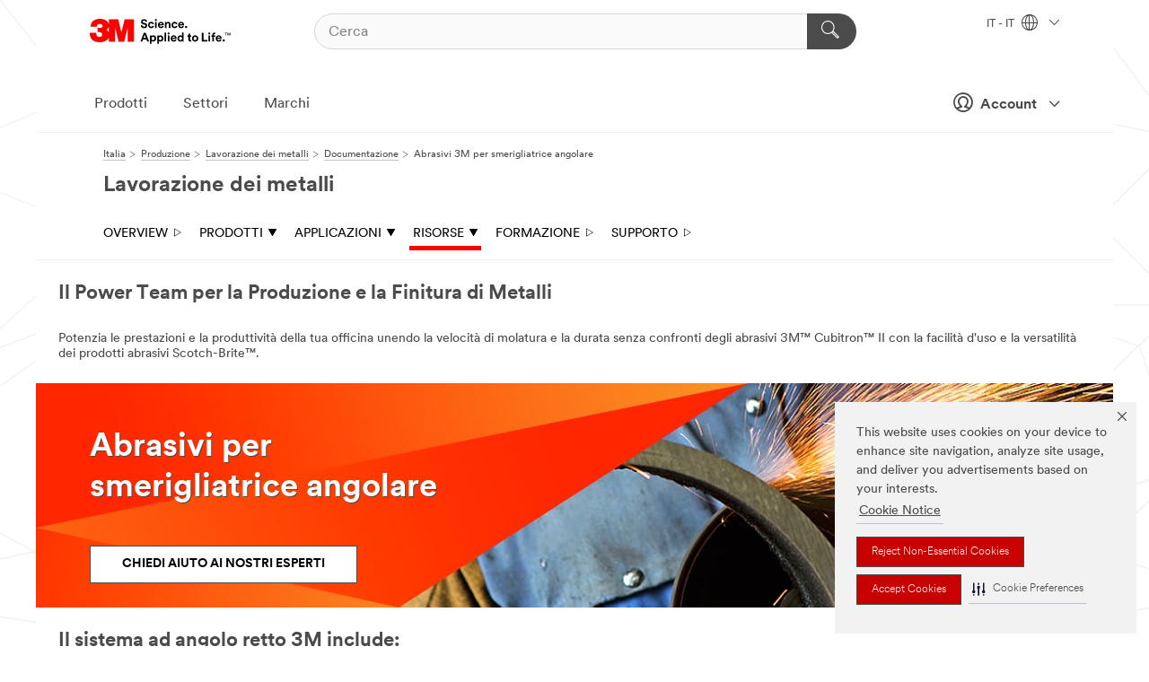

--- FILE ---
content_type: text/html; charset=UTF-8
request_url: https://www.3mitalia.it/3M/it_IT/metalworking-it/risorse/abrasivi-3M-per-sistemi-ad-angolo-retto/
body_size: 19292
content:
<!DOCTYPE html>
<html lang="it-IT">
 <head><meta http-equiv="X-UA-Compatible" content="IE=EDGE"><script type="text/javascript" src="https://cdn-prod.securiti.ai/consent/auto_blocking/0638aaa2-354a-44c0-a777-ea4db9f7bf8a/1a4097fc-7399-481a-b039-bfdcfd31cbda.js"></script><script>(function(){var s=document.createElement('script');s.src='https://cdn-prod.securiti.ai/consent/cookie-consent-sdk-loader.js';s.setAttribute('data-tenant-uuid', '0638aaa2-354a-44c0-a777-ea4db9f7bf8a');s.setAttribute('data-domain-uuid', '1a4097fc-7399-481a-b039-bfdcfd31cbda');s.setAttribute('data-backend-url', 'https://app.securiti.ai');s.setAttribute('data-skip-css', 'false');s.defer=true;var parent_node=document.head || document.body;parent_node.appendChild(s);})()</script><script src="https://tags.tiqcdn.com/utag/3m/redeploy-gdpr/prod/utag.sync.js"></script><script>if (typeof utag_data == 'undefined') utag_data = {};</script><style>.MMM--site-bd .mds-wrapper p{margin:0;}.mds-wrapper .mds-titleWithText_content--body p, .mds-wrapper .mds-stackableimages_container--content p, .mds-wrapper .mds-content-cards_grid_card_body .mds-font_body p, .mds-wrapper .mds-contentCTA_content--body p, .mds-wrapper .mds-accordion_content--text>p, .mds-wrapper .mds-tabs_items--content>div>p, .mds-wrapper .mds-verticaltabs_content--text>p{margin-bottom:15px;}.MMM--site-bd .mds-wrapper .mds-margin_large--bottom{margin-bottom: 20px;}.MMM--site-bd .mds-wrapper .mds-margin_large--top{margin-top: 20px;}.MMM--site-bd .mds-wrapper ol{margin:0;}.MMM--site-bd .mds-wrapper .mds-titleWithText_content--body ol, .MMM--site-bd .mds-wrapper .mds-titleWithText_content--body ul, .MMM--site-bd .mds-wrapper .mds-stackableimages_container--content ol, .MMM--site-bd .mds-wrapper .mds-stackableimages_container--content ul, .MMM--site-bd .mds-wrapper .mds-content-cards_grid_card_body .mds-font_body ol, .MMM--site-bd .mds-wrapper .mds-content-cards_grid_card_body .mds-font_body ul, .MMM--site-bd .mds-wrapper .mds-contentCTA_content--body ol, .MMM--site-bd .mds-wrapper .mds-contentCTA_content--body ul, .MMM--site-bd .mds-wrapper .mds-accordion_content--text>ol, .MMM--site-bd .mds-wrapper .mds-accordion_content--text>ul, .MMM--site-bd .mds-wrapper .mds-tabs_items--content>div>ol, .MMM--site-bd .mds-wrapper .mds-tabs_items--content>div>ul, .MMM--site-bd .mds-wrapper .mds-verticaltabs_content--text>ol, .MMM--site-bd .mds-wrapper .mds-verticaltabs_content--text>ul{padding-left: 22px;}</style>
<title>Abrasivi 3M per sistemi ad angolo retto nella lavorazione dei metalli | 3M Italia</title>
  <meta charset="utf-8">
  <meta name="viewport" content="width=device-width, initial-scale=1.0">
<meta name="DCSext.Business" content="Safety & Industrial Bus Group">
<meta name="DCSext.CDC" content="AB">
<meta name="DCSext.MktExpertise" content="Manufacturing">
<meta name="DCSext.SubMarket" content="Metalworking">
<meta name="DCSext.ewcd_url" content="Z6_79L2HO02K804A0AFK89CS80S82 | Z6_79L2HO02K804A0AFK89CS80SM4 | Z6_79L2HO02K804A0AFK89CS80SU0">
<meta name="DCSext.locale" content="it_IT">
<meta name="DCSext.page" content="IBG_Metalworking_IT_Resources_3MAbrasivesForRightAngleSystems">
<meta name="DCSext.platform" content="FUZE">
<meta name="DCSext.site" content="IBG_Metalworking_IT">
<meta name="WT.dcsvid" content="">
<meta name="application-name" content="MMM-ext">
<meta name="dc_coverage" content="IT">
<meta name="description" content="I prodotti abrasivi di qualità industriale 3M sono caratterizzati da una velocità di molatura senza pari e da un'elevata capacità di taglio che dura a lungo grazie alla tecnologia del Precision Shaped Grain.">
<meta name="format-detection" content="telephone=no">
<meta http-equiv="cleartype" content="on">
<meta http-equiv="format-detection" content="telephone=no">
<meta http-equiv="imagetoolbar" content="no">
<meta name="mmmsite" content="IBG_Metalworking_IT">
<meta name="mmm:serp" content="https://www.3mitalia.it/3M/it_IT/metalworking-it/risorse/abrasivi-3M-per-sistemi-ad-angolo-retto/"/>
<link rel="canonical" href="https://www.3mitalia.it/3M/it_IT/metalworking-it/risorse/abrasivi-3M-per-sistemi-ad-angolo-retto/" />
<!--  <PageMap><DataObject type="server"><Attribute name="node">fd-4 | WebSphere_Portal</Attribute>
<Attribute name="placeUniquename">IBG_Metalworking_IT</Attribute>
<Attribute name="sitebreadcrumb">Z6_79L2HO02K804A0AFK89CS80S82 | Z6_79L2HO02K804A0AFK89CS80SM4 | Z6_79L2HO02K804A0AFK89CS80SU0</Attribute>
<Attribute name="themeVersion">2025.12</Attribute>
<Attribute name="pageUniquename">IBG_Metalworking_IT_Resources_3MAbrasivesForRightAngleSystems</Attribute>
</DataObject>
<DataObject type="page"><Attribute name="site">Z6_79L2HO02K804A0AFK89CS80S82 | IBG_Metalworking_IT</Attribute>
<Attribute name="currentpage">Z6_79L2HO02K804A0AFK89CS80SU0</Attribute>
<Attribute name="currentuniquename">IBG_Metalworking_IT_Resources_3MAbrasivesForRightAngleSystems</Attribute>
</DataObject>
</PageMap> --><link rel="shortcut icon" type="image/ico" href="/favicon.ico" />
<link rel="apple-touch-icon-precomposed" sizes="57x57" href="/3m_theme_assets/themes/3MTheme/assets/images/unicorn/3M_Bookmark_Icon_57x57.png" />
<link rel="apple-touch-icon-precomposed" sizes="60x60" href="/3m_theme_assets/themes/3MTheme/assets/images/unicorn/3M_Bookmark_Icon_60x60.png" />
<link rel="apple-touch-icon-precomposed" sizes="72x72" href="/3m_theme_assets/themes/3MTheme/assets/images/unicorn/3M_Bookmark_Icon_72x72.png" />
<link rel="apple-touch-icon-precomposed" sizes="76x76" href="/3m_theme_assets/themes/3MTheme/assets/images/unicorn/3M_Bookmark_Icon_76x76.png" />
<link rel="apple-touch-icon-precomposed" sizes="114x114" href="/3m_theme_assets/themes/3MTheme/assets/images/unicorn/3M_Bookmark_Icon_114x114.png" />
<link rel="apple-touch-icon-precomposed" sizes="120x120" href="/3m_theme_assets/themes/3MTheme/assets/images/unicorn/3M_Bookmark_Icon_120x120.png" />
<link rel="apple-touch-icon-precomposed" sizes="144x144" href="/3m_theme_assets/themes/3MTheme/assets/images/unicorn/3M_Bookmark_Icon_144x144.png" />
<link rel="apple-touch-icon-precomposed" sizes="152x152" href="/3m_theme_assets/themes/3MTheme/assets/images/unicorn/3M_Bookmark_Icon_152x152.png" />
<link rel="apple-touch-icon-precomposed" sizes="180x180" href="/3m_theme_assets/themes/3MTheme/assets/images/unicorn/3M_Bookmark_Icon_180x180.png" />
<meta name="msapplication-TileColor" content="#ffffff" />
<meta name="msapplication-square70x70logo" content="/3m_theme_assets/themes/3MTheme/assets/images/unicorn/smalltile.png" />
<meta name="msapplication-square150x150logo" content="/3m_theme_assets/themes/3MTheme/assets/images/unicorn/mediumtile.png" />
<meta name="msapplication-wide310x150logo" content="/3m_theme_assets/themes/3MTheme/assets/images/unicorn/widetile.png" />
<meta name="msapplication-square310x310logo" content="/3m_theme_assets/themes/3MTheme/assets/images/unicorn/largetile.png" />
<link rel="alternate" hreflang="es-ES" href="https://www.3m.com.es/3M/es_ES/metalworking-es/recursos/abrasivos-3M-para-herramientas-angulares/" /><link rel="alternate" hreflang="sv-SE" href="https://www.3msverige.se/3M/sv_SE/metalworking-ndc/resources/3M-abrasives-for-right-angle-systems/" /><link rel="alternate" hreflang="nl-NL" href="https://www.3mnederland.nl/3M/nl_NL/metalworking-bnl/resources/3M-abrasives-for-right-angle-systems/" /><link rel="alternate" hreflang="fi-FI" href="https://www.3msuomi.fi/3M/fi_FI/metalworking-ndc/resources/3M-abrasives-for-right-angle-systems/" /><link rel="alternate" hreflang="it-IT" href="https://www.3mitalia.it/3M/it_IT/metalworking-it/risorse/abrasivi-3M-per-sistemi-ad-angolo-retto/" /><link rel="alternate" hreflang="fr-FR" href="https://www.3mfrance.fr/3M/fr_FR/metalworking-fr/resources/3M-abrasives-for-right-angle-systems/" /><link rel="alternate" hreflang="en-US" href="https://www.3m.com/3M/en_US/metalworking-us/resources/3M-abrasives-for-right-angle-systems/" /><link rel="alternate" hreflang="en-GB" href="https://www.3m.co.uk/3M/en_GB/metalworking-uk/resources/3M-abrasives-for-right-angle-systems/" /><link rel="alternate" hreflang="de-DE" href="https://www.3mdeutschland.de/3M/de_DE/metallverarbeitung-de/ressourcen/3M-schleifmittel-fur-winkelschleifer/" /><link rel="stylesheet" href="/3m_theme_assets/themes/3MTheme/assets/css/build/phoenix.css?v=3.183.0" />
<link rel="stylesheet" href="/3m_theme_assets/themes/3MTheme/assets/css/unicorn-icons.css?v=3.183.0" />
<link rel="stylesheet" media="print" href="/3m_theme_assets/themes/3MTheme/assets/css/build/unicorn-print.css?v=3.183.0" />
<link rel="stylesheet" href="/3m_theme_assets/static/MDS/mammoth.css?v=3.183.0" />
<!--[if IE]><![endif]-->
<!--[if (IE 8)|(IE 7)]>
<script type="text/javascript">
document.getElementById("js-main_style").setAttribute("href", "");
</script>

<![endif]-->
<!--[if lte IE 6]><![endif]-->
<script type="text/javascript" src="/3m_theme_assets/themes/3MTheme/assets/scripts/mmmSettings.js"></script><link rel="stylesheet" href="/3m_theme_assets/themes/3MTheme/assets/css/build/gsn.css" />
<link rel="stylesheet" href="/3m_theme_assets/themes/3MTheme/assets/css/static/MyAccountDropdown/MyAccountDropdown.css" />


<script>(window.BOOMR_mq=window.BOOMR_mq||[]).push(["addVar",{"rua.upush":"false","rua.cpush":"false","rua.upre":"false","rua.cpre":"false","rua.uprl":"false","rua.cprl":"false","rua.cprf":"false","rua.trans":"","rua.cook":"false","rua.ims":"false","rua.ufprl":"false","rua.cfprl":"false","rua.isuxp":"false","rua.texp":"norulematch","rua.ceh":"false","rua.ueh":"false","rua.ieh.st":"0"}]);</script>
                              <script>!function(e){var n="https://s.go-mpulse.net/boomerang/";if("False"=="True")e.BOOMR_config=e.BOOMR_config||{},e.BOOMR_config.PageParams=e.BOOMR_config.PageParams||{},e.BOOMR_config.PageParams.pci=!0,n="https://s2.go-mpulse.net/boomerang/";if(window.BOOMR_API_key="UWRYR-C88R8-XEZDS-AZ97P-LXP2F",function(){function e(){if(!o){var e=document.createElement("script");e.id="boomr-scr-as",e.src=window.BOOMR.url,e.async=!0,i.parentNode.appendChild(e),o=!0}}function t(e){o=!0;var n,t,a,r,d=document,O=window;if(window.BOOMR.snippetMethod=e?"if":"i",t=function(e,n){var t=d.createElement("script");t.id=n||"boomr-if-as",t.src=window.BOOMR.url,BOOMR_lstart=(new Date).getTime(),e=e||d.body,e.appendChild(t)},!window.addEventListener&&window.attachEvent&&navigator.userAgent.match(/MSIE [67]\./))return window.BOOMR.snippetMethod="s",void t(i.parentNode,"boomr-async");a=document.createElement("IFRAME"),a.src="about:blank",a.title="",a.role="presentation",a.loading="eager",r=(a.frameElement||a).style,r.width=0,r.height=0,r.border=0,r.display="none",i.parentNode.appendChild(a);try{O=a.contentWindow,d=O.document.open()}catch(_){n=document.domain,a.src="javascript:var d=document.open();d.domain='"+n+"';void(0);",O=a.contentWindow,d=O.document.open()}if(n)d._boomrl=function(){this.domain=n,t()},d.write("<bo"+"dy onload='document._boomrl();'>");else if(O._boomrl=function(){t()},O.addEventListener)O.addEventListener("load",O._boomrl,!1);else if(O.attachEvent)O.attachEvent("onload",O._boomrl);d.close()}function a(e){window.BOOMR_onload=e&&e.timeStamp||(new Date).getTime()}if(!window.BOOMR||!window.BOOMR.version&&!window.BOOMR.snippetExecuted){window.BOOMR=window.BOOMR||{},window.BOOMR.snippetStart=(new Date).getTime(),window.BOOMR.snippetExecuted=!0,window.BOOMR.snippetVersion=12,window.BOOMR.url=n+"UWRYR-C88R8-XEZDS-AZ97P-LXP2F";var i=document.currentScript||document.getElementsByTagName("script")[0],o=!1,r=document.createElement("link");if(r.relList&&"function"==typeof r.relList.supports&&r.relList.supports("preload")&&"as"in r)window.BOOMR.snippetMethod="p",r.href=window.BOOMR.url,r.rel="preload",r.as="script",r.addEventListener("load",e),r.addEventListener("error",function(){t(!0)}),setTimeout(function(){if(!o)t(!0)},3e3),BOOMR_lstart=(new Date).getTime(),i.parentNode.appendChild(r);else t(!1);if(window.addEventListener)window.addEventListener("load",a,!1);else if(window.attachEvent)window.attachEvent("onload",a)}}(),"".length>0)if(e&&"performance"in e&&e.performance&&"function"==typeof e.performance.setResourceTimingBufferSize)e.performance.setResourceTimingBufferSize();!function(){if(BOOMR=e.BOOMR||{},BOOMR.plugins=BOOMR.plugins||{},!BOOMR.plugins.AK){var n=""=="true"?1:0,t="",a="clmoqqqxyzh3s2lmui6a-f-5cb67b958-clientnsv4-s.akamaihd.net",i="false"=="true"?2:1,o={"ak.v":"39","ak.cp":"832425","ak.ai":parseInt("281472",10),"ak.ol":"0","ak.cr":9,"ak.ipv":4,"ak.proto":"h2","ak.rid":"1e3b285d","ak.r":47376,"ak.a2":n,"ak.m":"dscx","ak.n":"essl","ak.bpcip":"18.216.232.0","ak.cport":35172,"ak.gh":"23.200.85.112","ak.quicv":"","ak.tlsv":"tls1.3","ak.0rtt":"","ak.0rtt.ed":"","ak.csrc":"-","ak.acc":"","ak.t":"1768727100","ak.ak":"hOBiQwZUYzCg5VSAfCLimQ==ffWmkqQHyAufeOLjhW3Ikwjt1KBvtr7fVj8Xr86NdvKtUeE14ExZ8TI0gM45nfwu62x0p/X4EAboR+CeQaO6A7Rxd3e0hbwqijINJVOf6tKw/Dg/0Ey0u4qOyAZTX7fhJVqqrAgLt0fh2IEiB/cliSszVQyDOBX+ScH3I0ecJK/QQYTvpjYmCYkcHJku288DJlukiWHnlVCBa17tqtEC/vDx0RqpjtYbSE0bPvlmhbGLNnxGFxaFfgZmKuLZ12+aTHc6v/+U0bVh4BKOYOTxOrbTYOh1+v9cdCdp2ap1ZsuC+QFYR4sTFHc2jDhasFFv+s6IVmlSifkhOKHA1q8ofSp/TY0OhAUhbRHCVOZM6vF1/BMNmGpJ8HnyLydZlU3L/28TWqHSUimreU+rfYYuiOmRK/8w7rS41K7r6Ni061o=","ak.pv":"279","ak.dpoabenc":"","ak.tf":i};if(""!==t)o["ak.ruds"]=t;var r={i:!1,av:function(n){var t="http.initiator";if(n&&(!n[t]||"spa_hard"===n[t]))o["ak.feo"]=void 0!==e.aFeoApplied?1:0,BOOMR.addVar(o)},rv:function(){var e=["ak.bpcip","ak.cport","ak.cr","ak.csrc","ak.gh","ak.ipv","ak.m","ak.n","ak.ol","ak.proto","ak.quicv","ak.tlsv","ak.0rtt","ak.0rtt.ed","ak.r","ak.acc","ak.t","ak.tf"];BOOMR.removeVar(e)}};BOOMR.plugins.AK={akVars:o,akDNSPreFetchDomain:a,init:function(){if(!r.i){var e=BOOMR.subscribe;e("before_beacon",r.av,null,null),e("onbeacon",r.rv,null,null),r.i=!0}return this},is_complete:function(){return!0}}}}()}(window);</script></head>
<body class="MMM--bodyContain"><div class="MMM--skipMenu" id="top"><ul class="MMM--skipList"><li><a href="#js-gsnMenu">Vai alla navigazione del IT</a></li><li><a href="#ssnMenu">Vai alla navigazione del Lavorazione dei metalli</a></li><li><a href="#pageContent">Vai alla pagina</a></li><li><a href="#js-searchBar">Vai alla ricerca</a></li><li><a href="#help--links">Vai alle informazioni di contatto</a></li><li><a href="/3M/it_IT/azienda-it/site-map/">Vai alla mappa del sito</a></li></ul>
</div>

    <div id="js-bodyWrapper" class="MMM--themeWrapper">
        <div class="m-dropdown-list_overlay"></div>
    <nav class="m-nav">      
      <div class="is-header_container h-fitWidth m-header_container">
        <div class="m-header">          
          <a href="/3M/it_IT/azienda-it/" aria-label="3M Logo - Opens in a new window" class="is-3MLogo m-header_logo l-smallMarginRight h-linkNoUnderline l-centerVertically" title="3M in Italia">
            <img class="h-onDesktop m-header_logoImg" src="/3m_theme_assets/themes/3MTheme/assets/images/unicorn/Logo.svg" alt="3M Logo" />
            <img class="h-notOnDesktop l-img" src="/3m_theme_assets/themes/3MTheme/assets/images/unicorn/Logo_mobile.png" alt="3M Logo" />
          </a>                          

          

<div class="m-header_search l-smallMarginRight">
  <form class="h-fitHeight" id="typeahead-root" action="/3M/it_IT/p/">
    <input id="js-searchBar" class="m-header_searchbar h-fitWidth h-fitHeight l-centerVertically is-searchbar" name="Ntt" type="search" placeholder="Cerca" aria-label="Cerca">
    <button class="m-header_searchbutton" type="submit" value="Cerca" aria-label="Cerca">
      <i class="MMM--icn MMM--icn_search color--white"></i>
    </button>
  </form>
</div>


          <div style="display: inline-block" class="h-notOnDesktop">
            <div class="m-header_menu l-centerVertically h-notOnDesktop">
              <a href="#" class="h-linkNoUnderline link--dark is-header_menuLink is-collapsed m-header_menuLink" aria-haspopup="true" aria-controls="navOptions" aria-label="Aprire la navigazione" data-openlabel="Aprire la navigazione" data-closelabel="Chiudi">
                <i class="MMM--icn MMM--icn_hamburgerMenu is-header_menuIcon m-header_menuIcn"></i>
              </a>
              <i class="MMM--icn MMM--icn_close link--dark m-header_hiddenIcn m-header_menuIcn"></i>
            </div>
          </div>
          <div class="m-header--fix"></div>
        </div>
                
        
        <div class="m-header-madbar h-notOnDesktop">
          <div class="MAD-Bar">
            <div class="m-account mad-section">
              
              <a href="#" role="button" class="m-btn m-btn--free font--size m-navbar_loginBtn m-navbar_profileBtn link--dark is-header_madSI is-closed is-signInToggle" target="_self">
                <i class="MMM--icn MMM--icn_userHollow large-icn"></i>
                Account
                <i class="MMM--icn MMM--icn_down_arrow mad-barSI-arrow"></i>
              </a>
              
            </div>
          </div>
        </div>
                
        <div class="m-header_overlay"></div>
        
        <!-- Profile Management Pop-Up -->
              <div class="m-navbar m-navbar-noStyle">
               <div class=" is-signInPopUp h-hidden">
                <div class="m-navbar_signInPopup font--standard mad-menu-container" aria-modal="true">                           
                  
                  <div class="signIn-linkBox">
                    <a href="https://order.3m.com/store/bComItalySite/it_IT/login">Accedi a 3M bCom</a>
                  </div>
                </div> 
               </div> 
              </div>            
            

        <div class="is-dropdown h-hidden m-navbar_container">
          <div class="m-navbar_overlay h-fitHeight h-notOnMobile is-overlay h-notOnDesktop"></div>
          <div class="m-navbar">
            <div class="m-navbar_level-1 js-navbar_level-1">

              
	          <div class="m-navbar_login m-navbar_loginProfile h-notOnMobile h-notOnTablet h-onDesktop">
              <div class="mad-section">
                <a href="#" class="m-btn m-btn--free font--size m-navbar_loginBtn m-navbar_signInBtn link--dark is-signInToggle is-header_madDesktopSI">
                  <i class="MMM--icn MMM--icn_userHollow l-centerVertically large-icn" style="padding-left: 10px; font-weight: bold;"></i>
                  Account
                  <i class="MMM--icn mad-barSI-arrow MMM--icn_down_arrow" style="padding-left: 10px; font-size: 11px;"></i>
                </a>
              </div>
            </div>
 
              <div class="m-navbar_localization l-centerVertically">
                <a href="#" class="link--dark l-centerVertically is-localeToggle">IT - IT
                  <i class="MMM--icn MMM--icn_localizationGlobe l-centerVertically m-navbar_localGlobe" style="padding-left: 5px;"></i>
                  <i class="MMM--icn MMM--icn_down_arrow h-onDesktop" style="padding-left: 10px; font-size: 11px;"></i></a>
              </div>
              <div id="js-gsnMenu" class="m-navbar_nav">

                
<ul id="navOptions" role="menubar">
<li class="m-navbar_listItem">
        <a href="#" id="navbar_link-products" class="is-navbar_link m-navbar_link" aria-haspopup="true" aria-expanded="false">Prodotti</a>
      </li><li class="m-navbar_listItem">
        <a href="#" id="navbar_link-industries" class="is-navbar_link m-navbar_link" aria-haspopup="true" aria-expanded="false">Settori</a>
      </li><li class="m-navbar_listItem">
          <a href="/3M/it_IT/azienda-it/our-brands/" class="m-navbar_link">Marchi</a>
        </li>
        
</ul>
<div class="m-navbar_localOverlay is-localePopUp h-hidden">
  <div class="m-navbar_localPopup m-navbar_popup font--standard" aria-modal="true" role="dialog" aria-label="language switcher dialog">
    <button
      class="m-navbar-localClose m-btn--close color--silver is-close h-notOnDesktop"
      aria-label="Chiudi"><i class="MMM--icn MMM--icn_close"></i></button>
    <div class="font--standard m-navbar_popupTitle">3M in Italia</div>
    <form>
      <div class="font--standard m-navbar_popupOptions"><input type="radio" name="locale" value="https://www.3mitalia.it/3M/it_IT/metalworking-it/risorse/abrasivi-3M-per-sistemi-ad-angolo-retto/" id="locale-it-it" class="m-radioInput" checked>
      	    <label class="m-radioInput_label" for="locale-it-it">Italiano - IT</label><br></div>
      <a href="https://www.3m.com/3M/en_US/select-location/" aria-label="Change 3M Location" class="link">Change 3M Location</a>
      <button type="submit" value="Invia a" class="m-btn m-btn--red m-navbar_localeSave is-saveLocale">Salva</button>
    </form>
  </div>
  <div class="m-overlay h-onDesktop is-close"></div>
</div>
              </div>
            </div>

            <div class="m-dropdown-list js-navbar_level-2">

              <!-- Dropdown Lists Header -->
<div class="m-dropdown-list_header">
  <button class="m-dropdown-list_backBtn js-dropdown-list_backBtn">
    <i class="MMM--icn MMM--icn_lt2"></i>
  </button>
  <div class="m-dropdown-list_title">
<label id="dropdown-list_products-title">Prodotti</label>
      <label id="dropdown-list_industries-title">Settori</label>
      
  </div>
</div><!-- End of the dropdown list header --><ul id="products-list" class="l-dropdown-list_container" role="menu" aria-hidden="true"><li class="l-dropdown-list" role="menuitem">
      <a href="/3M/it_IT/p/c/abrasivi/" aria-label="Abrasivi" class="MMM--basicLink">
        Abrasivi
      </a>
    </li><li class="l-dropdown-list" role="menuitem">
      <a href="/3M/it_IT/p/c/adesivi/" aria-label="Adesivi, sigillanti e stucchi" class="MMM--basicLink">
        Adesivi, sigillanti e stucchi
      </a>
    </li><li class="l-dropdown-list" role="menuitem">
      <a href="/3M/it_IT/p/c/advanced-materials/" aria-label="Advanced Materials" class="MMM--basicLink">
        Advanced Materials
      </a>
    </li><li class="l-dropdown-list" role="menuitem">
      <a href="/3M/it_IT/p/c/casa/" aria-label="Casa" class="MMM--basicLink">
        Casa
      </a>
    </li><li class="l-dropdown-list" role="menuitem">
      <a href="/3M/it_IT/p/c/componenti-elettronici/" aria-label="Componenti elettronici" class="MMM--basicLink">
        Componenti elettronici
      </a>
    </li><li class="l-dropdown-list" role="menuitem">
      <a href="/3M/it_IT/p/c/dispositivi-di-protezione-individuale/" aria-label="Dispositivi di protezione individuale" class="MMM--basicLink">
        Dispositivi di protezione individuale
      </a>
    </li><li class="l-dropdown-list" role="menuitem">
      <a href="/3M/it_IT/p/c/etichette/" aria-label="Etichette" class="MMM--basicLink">
        Etichette
      </a>
    </li><li class="l-dropdown-list" role="menuitem">
      <a href="/3M/it_IT/p/c/isolamento/" aria-label="Isolamento" class="MMM--basicLink">
        Isolamento
      </a>
    </li><li class="l-dropdown-list" role="menuitem">
      <a href="/3M/it_IT/p/c/lubrificanti/" aria-label="Lubrificanti" class="MMM--basicLink">
        Lubrificanti
      </a>
    </li><li class="l-dropdown-list" role="menuitem">
      <a href="/3M/it_IT/p/c/materiale-per-ufficio/" aria-label="Materiale per ufficio" class="MMM--basicLink">
        Materiale per ufficio
      </a>
    </li><li class="l-dropdown-list" role="menuitem">
      <a href="/3M/it_IT/p/c/materiali-edili/" aria-label="Materiali edili" class="MMM--basicLink">
        Materiali edili
      </a>
    </li><li class="l-dropdown-list" role="menuitem">
      <a href="/3M/it_IT/p/c/nastri/" aria-label="Nastri" class="MMM--basicLink">
        Nastri
      </a>
    </li><li class="l-dropdown-list" role="menuitem">
      <a href="/3M/it_IT/p/c/paste-abrasive-e-polish/" aria-label="Paste abrasive e polish" class="MMM--basicLink">
        Paste abrasive e polish
      </a>
    </li><li class="l-dropdown-list" role="menuitem">
      <a href="/3M/it_IT/p/c/pellicole/" aria-label="Pellicole" class="MMM--basicLink">
        Pellicole
      </a>
    </li><li class="l-dropdown-list" role="menuitem">
      <a href="/3M/it_IT/p/c/prodotti-elettrici/" aria-label="Prodotti elettrici" class="MMM--basicLink">
        Prodotti elettrici
      </a>
    </li><li class="l-dropdown-list" role="menuitem">
      <a href="/3M/it_IT/p/c/prodotti-medicali/" aria-label="Prodotti medicali" class="MMM--basicLink">
        Prodotti medicali
      </a>
    </li><li class="l-dropdown-list" role="menuitem">
      <a href="/3M/it_IT/p/c/prodotti-per-la-pulizia/" aria-label="Prodotti per la pulizia" class="MMM--basicLink">
        Prodotti per la pulizia
      </a>
    </li><li class="l-dropdown-list" role="menuitem">
      <a href="/3M/it_IT/p/c/rivestimenti/" aria-label="Rivestimenti" class="MMM--basicLink">
        Rivestimenti
      </a>
    </li><li class="l-dropdown-list" role="menuitem">
      <a href="/3M/it_IT/p/c/segnaletica-e-marcatura/" aria-label="Segnaletica e marcatura" class="MMM--basicLink">
        Segnaletica e marcatura
      </a>
    </li><li class="l-dropdown-list" role="menuitem">
      <a href="/3M/it_IT/p/c/utensili-e-apparecchiature/" aria-label="Utensili e apparecchiature" class="MMM--basicLink">
        Utensili e apparecchiature
      </a>
    </li><li class="l-dropdown-list_last-item" role="menuitem"><a class="l-dropdown-list_view-all-products" href="/3M/it_IT/p/">Visualizza tutti i prodotti</a>     
      <button class="m-btn js-backtoTopBtn">
        <i class="MMM--icn MMM--icn_arrowUp"></i>
      </button>
    </li></ul>
<ul id="industries-list" class="l-dropdown-list_container" role="menu" aria-hidden="true"><li class="l-dropdown-list" role="menuitem">
      <a href="/3M/it_IT/automotive-it/" aria-label="Automotive" class="MMM--basicLink">
        Automotive
      </a>
    </li><li class="l-dropdown-list" role="menuitem">
      <a href="/3M/it_IT/commercio-e-servizi-it/" aria-label="Commercio e Servizi" class="MMM--basicLink">
        Commercio e Servizi
      </a>
    </li><li class="l-dropdown-list" role="menuitem">
      <a href="/3M/it_IT/consumo-it/" aria-label="Consumo" class="MMM--basicLink">
        Consumo
      </a>
    </li><li class="l-dropdown-list" role="menuitem">
      <a href="/3M/it_IT/design-edilizia-it/" aria-label="Design e Edilizia" class="MMM--basicLink">
        Design e Edilizia
      </a>
    </li><li class="l-dropdown-list" role="menuitem">
      <a href="/3M/it_IT/elettronica-it/" aria-label="Elettronica" class="MMM--basicLink">
        Elettronica
      </a>
    </li><li class="l-dropdown-list" role="menuitem">
      <a href="/3M/it_IT/energia-it/" aria-label="Energia" class="MMM--basicLink">
        Energia
      </a>
    </li><li class="l-dropdown-list" role="menuitem">
      <a href="/3M/it_IT/industria-it/" aria-label="Industria" class="MMM--basicLink">
        Industria
      </a>
    </li><li class="l-dropdown-list" role="menuitem">
      <a href="/3M/it_IT/sicurezza-it/" aria-label="Sicurezza" class="MMM--basicLink">
        Sicurezza
      </a>
    </li><li class="l-dropdown-list" role="menuitem">
      <a href="/3M/it_IT/trasporti-it/" aria-label="Trasporti" class="MMM--basicLink">
        Trasporti
      </a>
    </li><div class="l-dropdown-list_industries-image">
      <img class="img img_stretch mix-MMM--img_fancy" src="https://multimedia.3m.com/mws/media/1812021O/industry-feature-image.png" alt="Un operaio di una fabbrica di auto che ispeziona la linea di produzione di automobili.">
      <p>Alla 3M, scopriamo e innoviamo in quasi tutti i settori industriali per aiutare a risolvere i problemi in tutto il mondo.</p>
    </div></ul>


            </div>            
          </div>
        </div>
      </div>
    </nav>
    <div class="m-navbar_profileOverlay is-profileToggle is-close h-hidden"></div>
    <div class="m-navbar_signInOverlay m-overlay is-signInToggle is-close h-hidden"></div>
<div class="MMM--site-bd">
  <div class="MMM--grids" id="pageContent">
  <div class="MMM--siteNav">
  <div class="MMM--breadcrumbs_theme">
  <ol class="MMM--breadcrumbs-list" itemscope itemtype="https://schema.org/BreadcrumbList"><li itemprop="itemListElement" itemscope itemtype="https://schema.org/ListItem"><a href="/3M/it_IT/azienda-it/" itemprop="item"><span itemprop="name">Italia</span></a><i class="MMM--icn MMM--icn_breadcrumb"></i>
          <meta itemprop="position" content="1" /></li><li itemprop="itemListElement" itemscope itemtype="https://schema.org/ListItem"><a href="/3M/it_IT/industria-it/" itemprop="item"><span itemprop="name">Produzione</span></a><i class="MMM--icn MMM--icn_breadcrumb"></i>
          <meta itemprop="position" content="2" /></li><li itemprop="itemListElement" itemscope itemtype="https://schema.org/ListItem"><a href="/3M/it_IT/metalworking-it/" itemprop="item"><span itemprop="name">Lavorazione dei metalli</span></a><i class="MMM--icn MMM--icn_breadcrumb"></i>
          <meta itemprop="position" content="3" /></li><li itemprop="itemListElement" itemscope itemtype="https://schema.org/ListItem"><a href="/3M/it_IT/metalworking-it/risorse/" itemprop="item"><span itemprop="name">Documentazione</span></a><i class="MMM--icn MMM--icn_breadcrumb"></i>
          <meta itemprop="position" content="4" /></li><li itemprop="itemListElement" itemscope itemtype="https://schema.org/ListItem"><span itemprop="name">Abrasivi 3M per smerigliatrice angolare</span><link itemprop="url" href="/3M/it_IT/metalworking-it/risorse/abrasivi-3M-per-sistemi-ad-angolo-retto/"><meta itemprop="position" content="5" /></li></ol>
  
</div>
<div class="MMM--hdg MMM--themeHdg_1 mix-MMM--hdg_spaced" role="heading">Lavorazione dei metalli</div><ul id="ssnMenu" class="MMM--secondaryNav"><li class="js-secondaryNavLink" data-uniquename='#--HOME--'>
          <a href="/3M/it_IT/metalworking-it/" title="Overview" class="isInside">Overview <i class="MMM--icn MMM--icn_arrowHollowRight"></i></a>
        </li>
        <li class="js-secondaryNavLink" data-uniquename='prod'>
          <a href="#" title="Prodotti" class="">Prodotti <i class="MMM--icn MMM--icn_arrowDown"></i></a>
        </li>
        <ul class="MMM--secondarySubNavList" id="prod"><li>
              <a href="/3M/it_IT/metalworking-it/products/abrasives/" title="Abrasivi" aria-label="Abrasivi" class="">Abrasivi</a>
            </li>
            <li>
              <a href="/3M/it_IT/metalworking-it/products/safety/" title="Sicurezza" aria-label="Sicurezza" class="">Sicurezza</a>
            </li>
            <li>
              <a href="/3M/it_IT/metalworking-it/nuovi-prodotti/" title="Prodotti in Primo Piano" aria-label="Prodotti in Primo Piano" class="">Prodotti in Primo Piano</a>
            </li>
            <li>
              <a href="/3M/it_IT/p/c/abrasivi/i/industria/meccanica-e-metallurgia/" title="Abrasivi e finiture industriali" aria-label="Abrasivi e finiture industriali" class="">Abrasivi e finiture industriali</a>
            </li>
            <li>
              <a href="/3M/it_IT/p/c/nastri/i/industria/meccanica-e-metallurgia/" title="Nastri e adesivi industriali" aria-label="Nastri e adesivi industriali" class="">Nastri e adesivi industriali</a>
            </li>
            <li>
              <a href="/3M/it_IT/p/c/abrasivi/i/industria/meccanica-e-metallurgia/" title="Utensili e accessori" aria-label="Utensili e accessori" class="">Utensili e accessori</a>
            </li>
            <li>
              <a href="/3M/it_IT/metalworking-it/products/" title="Visualizza tutto" aria-label="Visualizza tutto" class="">Visualizza tutto</a>
            </li>
            </ul><li class="js-secondaryNavLink" data-uniquename='app'>
          <a href="#" title="Applicazioni" class="">Applicazioni <i class="MMM--icn MMM--icn_arrowDown"></i></a>
        </li>
        <ul class="MMM--secondarySubNavList" id="app"><li>
              <a href="/3M/it_IT/metalworking-it/applicazioni/cleaning/" title="Pulizia" aria-label="Pulizia" class="">Pulizia</a>
            </li>
            <li>
              <a href="/3M/it_IT/metalworking-it/applicazioni/taglio/" title="Taglio" aria-label="Taglio" class="">Taglio</a>
            </li>
            <li>
              <a href="/3M/it_IT/metalworking-it/applicazioni/sbavatura-e-raggiatura/" title="Sbavatura e raggiatura" aria-label="Sbavatura e raggiatura" class="">Sbavatura e raggiatura</a>
            </li>
            <li>
              <a href="/3M/it_IT/metalworking-it/applicazioni/grinding/" title="Molatura" aria-label="Molatura" class="">Molatura</a>
            </li>
            <li>
              <a href="/3M/it_IT/metalworking-it/applicazioni/finishing/" title="Finitura" aria-label="Finitura" class="">Finitura</a>
            </li>
            <li>
              <a href="/3M/it_IT/metalworking-it/applicazioni/precision-grinding/" title="Molatura di precisione" aria-label="Molatura di precisione" class="">Molatura di precisione</a>
            </li>
            <li>
              <a href="/3M/it_IT/metalworking-it/applicazioni/preparazione-e-rimozione/" title="Preparazione e rimozione" aria-label="Preparazione e rimozione" class="">Preparazione e rimozione</a>
            </li>
            <li>
              <a href="/3M/it_IT/metalworking-it/applicazioni/abrasivi-sistemi-robotizzati/" title="Abrasivi per l'automazione e per i sistemi robotizzati" aria-label="Abrasivi per l'automazione e per i sistemi robotizzati" class="">Abrasivi per l'automazione e per i sistemi robotizzati</a>
            </li>
            <li>
              <a href="/3M/it_IT/metalworking-it/applicazioni/" title="Visualizza tutto" aria-label="Visualizza tutto" class="">Visualizza tutto</a>
            </li>
            </ul><li class="js-secondaryNavLink" data-uniquename='res'>
          <a href="#" title="RISORSE" class="">RISORSE <i class="MMM--icn MMM--icn_arrowDown"></i></a>
        </li>
        <ul class="MMM--secondarySubNavList" id="res"><li>
              <a href="/3M/it_IT/metalworking-it/risorse/abrasivi-3M-per-sistemi-ad-angolo-retto/" title="Abrasivi 3M™ per sistemi ad angolo retto" aria-label="Abrasivi 3M™ per sistemi ad angolo retto" class="isSelected">Abrasivi 3M™ per sistemi ad angolo retto</a>
            </li>
            <li>
              <a href="/3M/it_IT/metalworking-it/risorse/case-study/" title="Case study" aria-label="Case study" class="">Case study</a>
            </li>
            <li>
              <a href="/3M/it_IT/metalworking-it/risorse/abrasive-safety-resources/#SafetyGuide" title="Guida alla valutazione della sicurezza degli abrasivi" aria-label="Guida alla valutazione della sicurezza degli abrasivi" class="">Guida alla valutazione della sicurezza degli abrasivi</a>
            </li>
            <li>
              <a href="/3M/it_IT/metalworking-it/risorse/poster/" title="Poster" aria-label="Poster" class="">Poster</a>
            </li>
            <li>
              <a href="/3M/it_IT/metalworking-it/risorse/time-savings-calculator/" title="Metalworking Time Savings Calculator" aria-label="Metalworking Time Savings Calculator" class="">Metalworking Time Savings Calculator</a>
            </li>
            <li>
              <a href="/3M/it_IT/metalworking-it/risorse/" title="Visualizza tutto" aria-label="Visualizza tutto" class="isInside">Visualizza tutto</a>
            </li>
            </ul><li class="js-secondaryNavLink" data-uniquename='edu'>
          <a href="/3M/it_IT/metalworking-it/webinars/" title="Formazione" class="">Formazione <i class="MMM--icn MMM--icn_arrowHollowRight"></i></a>
        </li>
        <li class="js-secondaryNavLink" data-uniquename='sup'>
          <a href="/3M/it_IT/metalworking-it/supporto/" title="Supporto" class="">Supporto <i class="MMM--icn MMM--icn_arrowHollowRight"></i></a>
        </li>
        </ul>
        </div><div class="hiddenWidgetsDiv">
	<!-- widgets in this container are hidden in the UI by default -->
	<div class='component-container ibmDndRow hiddenWidgetsContainer id-Z7_79L2HO02K804A0AFK89CS80SU7' name='ibmHiddenWidgets' ></div><div style="clear:both"></div>
</div>

<div class="MMM--grids">
  <div class='component-container MMM--grids-col_single MMM--grids-col ibmDndColumn id-Z7_79L2HO02K804A0AFK89CS80S10' name='ibmMainContainer' ><div class='component-control id-Z7_79L2HO02K804A0AFK89CS80S14' ><span id="Z7_79L2HO02K804A0AFK89CS80S14"></span>







































    
    

    
    

    
    
    





    
    
        
            
            



  
  <div class="rG-01-Stackable rG-54-Stackable MMM--contentWrapper MMM--contentWrapper_padded MMM--clear MMM--gapTopMed MMM--gapBottomMed dpl-28412017641575240   "  data-socialopenclose="" >
    





    <div class="MMM--pageSectionTitle MMM--wysiwyg"> 
  

  

  

  
    
    
      <h2 class="MMM--hdg MMM--hdg_2 mix-MMM--hdg_spaced">
          
	Il Power Team per la Produzione e la Finitura di Metalli

      </h2>
    

    

    

    
  

    
  
  
  
  
</div>
    
     


    <ul class="MMM--vList MMM--vList_stackable
"><li  class="" >



  
     
    <div class="MMM--media MMM--media_stackable">  
        
        <div class="MMM--media-bd MMM--media-bd_wrap">
          
                     
          

          
          
          

          

          <div class="MMM--wysiwyg">
            
	<p dir="ltr">Potenzia le prestazioni e la produttività della tua officina unendo la velocità di molatura e la durata senza confronti degli abrasivi 3M™ Cubitron™ II con la facilità d'uso e la versatilità dei prodotti abrasivi Scotch-Brite™.</p>


            
          </div>
          
        </div>
    </div>
   
  
</li></ul>
        
    
    






     
    
     
  </div>
  

<link rel="stylesheet" href="/3m_theme_assets/themes/3MTheme/assets/css/build/components_50_series/rG-54-Stackable.css">
<link rel="stylesheet" href="/3m_theme_assets/themes/3MTheme/assets/css/build/video-transcript.css">
        
        
    

    
        





        







    
</div><div class='component-control id-Z7_79L2HO02K804A0AFK89CS80S16' ><span id="Z7_79L2HO02K804A0AFK89CS80S16"></span>







































    
    

    
    

    
    
    





    
    
        
            
            


  <div class="MMM--contentWrapper MMM--contentWrapper_hero rH-52-Hero MMM--clear  dpl-2841201764112240"  data-showlabel=""  data-viewTranscript-label="" data-descriptionsOff-label="" data-descriptionsOn-label="">
  





      <div class="MMM--heroCarouselContainer js-heroContainer " data-video-id="">
        <div class="MMM--carouselList">
         <div class="MMM--carouselListItem_heroOnly">
           <div class="js-heroCTA" data-options='{"leftD":"5%","leftT":"5%","topD":"20%","topT":"10%","maxWD":"35%","maxWT":"35%"}'>

  

  <div class="MMM--carouselListItem_hero-inner">

    

      <div class="MMM--heroStaticFigure">

        <picture>
            <!--[if IE 9]><video style="display: none;"><![endif]-->
            
            
             
              <source srcset="/wps/wcm/connect/a220a0e4-9c09-4732-b83d-b4c1f6c4c9b6/hero_right_angle_promo_Orng_Red_1200x250.jpg?MOD=AJPERES&amp;CACHEID=ROOTWORKSPACE-a220a0e4-9c09-4732-b83d-b4c1f6c4c9b6-mfaixJk
" media="(min-width: 960px)" class="MMM--img MMM--img_carousel_hero"/>
            
            
            
            
              <source srcset="/wps/wcm/connect/f2970bcf-86e3-4b3a-b527-15bcfa743e2a/hero_right_angle_promo_Orng_Red_960x200.jpg?MOD=AJPERES&amp;CACHEID=ROOTWORKSPACE-f2970bcf-86e3-4b3a-b527-15bcfa743e2a-mfaixJk" media="(min-width: 768px)" class="MMM--img MMM--img_carousel_hero"/>
            
            
            
            
            
            
            
              
              <source srcset="/wps/wcm/connect/f56e6bcd-d19d-49e7-8d65-d9d7efdd1c19/hero_right_angle_promo_767x160.jpg?MOD=AJPERES&amp;CACHEID=ROOTWORKSPACE-f56e6bcd-d19d-49e7-8d65-d9d7efdd1c19-mfaixJk
" media="(min-width: 1px)" class="MMM--img MMM--img_carousel_hero"/>
            
            
            
            
            
            
            <!--[if IE 9]></video><![endif]-->
            <!--[if gte IE 9 | !IE ]><!-->
            <img srcset="/3m_theme_assets/themes/3MTheme/assets/images/compressed/1px.gif" class="MMM--img MMM--img_carousel_hero"  data-alt="Abrasivi per sistemi ad angolo retto
" alt="Abrasivi per sistemi ad angolo retto
"/>
            <![endif]-->
            <!--[if lt IE 9]>
            <img src="/wps/wcm/connect/a220a0e4-9c09-4732-b83d-b4c1f6c4c9b6/hero_right_angle_promo_Orng_Red_1200x250.jpg?MOD=AJPERES&amp;CACHEID=ROOTWORKSPACE-a220a0e4-9c09-4732-b83d-b4c1f6c4c9b6-mfaixJk
" class="MMM--img MMM--img_carousel_hero"  alt="Abrasivi per sistemi ad angolo retto
"/>
            <![endif]-->
        </picture>
        
      </div>

  
<div class="MMM--heroContentWrapper MMM--mixin_sh_1">
  <div class="MMM--heroCarouselButtonPositioner">
    <div class="MMM--heroCarouselButtonPositioner-bd">
      <div class="MMM--heroCarouselButtonContainer" style="left:5%;top:20%;max-width:35%;">

            
              
               
                <h1 class="MMM--heroCarouselTitle MMM--flx_hdg_1 MMM--reversed">
	Abrasivi per smerigliatrice angolare
</h1>
              
            

  
  			
             <div class="MMM--wysiwyg MMM--flx_hdg_6   MMM--reversed">
	<p dir="ltr">&nbsp;&nbsp;</p>

</div>
            

            

            
            

            

            
              <a href="/3M/it_IT/metalworking-it/supporto/" id="btnTrigger-06410120" class=" MMM--btn MMM--btn_primary mix-MMM--btn_fullWidthMobileOnly ">Chiedi aiuto ai nostri esperti</a> 
            

            

            

             

            
      </div>
    </div>
  </div>
</div>

  </div>
</div>

        

         </div>
        </div>




       </div>
       
  







      
  
  </div>
  
  
  <script type="text/javascript">
    loadPageModule('kungfu/Hero/HeroCTA');
  </script>


<script type="text/javascript">
    loadPageModule('kungfu/dropHTML_Lightbox/lightboxTrigger');
 </script>

<link rel="stylesheet" href="/3m_theme_assets/themes/3MTheme/assets/css/build/components_50_series/rH-52-Hero.css"> 

<link rel="stylesheet" href="/3m_theme_assets/themes/3MTheme/assets/css/build/components_50_series/rH-50-CarouselHero.css">

<link rel="stylesheet" href="/3m_theme_assets/themes/3MTheme/assets/css/build/video-transcript.css">
        
        
    

    
        





        







    
</div><div class='component-control id-Z7_79L2HO02K804A0AFK89CS80S15' ><span id="Z7_79L2HO02K804A0AFK89CS80S15"></span>







































    
    

    
    

    
    
    





    
    
        
            
            





<div class="rG-02-Columns rG-57-Columns MMM--clear MMM--contentWrapper MMM--contentWrapper_padded  MMM--acc-wrapper-1 MMM--gapTopMed dpl-2841201764127240" data-socialopenclose="" >









    


      <div class="MMM--pageSectionTitle MMM--wysiwyg"> 
  

  

  

  
    
    
      <h2 class="MMM--hdg MMM--hdg_2 mix-MMM--hdg_spaced">
          
	Il sistema ad angolo retto 3M include:

      </h2>
    

    

    

    
  

    
  
  
  
  
</div>


    

   <div class="MMM--columnContainer">

             

    
        <ul class="MMM--columnList MMM--columnList_cc3 js-eqColumnsImage"><li class="">


  <div class="MMM--columnPanel">
    <div class="MMM--media MMM--media_stacked">
          
        <div class="MMM--media-element">
          <div class="MMM--img mix-MMM--img_maxFancy">
            
            
              <img alt="Prodotti Cubitron™ II
" class="img img_stretch mix-MMM--img_fancy" src="/wps/wcm/connect/f5c1e7da-ac27-460b-936f-d19c18eeaea4/Cubitron_products_446x223.jpg?MOD=AJPERES&amp;CACHEID=ROOTWORKSPACE-f5c1e7da-ac27-460b-936f-d19c18eeaea4-m5cwuH0" style="max-width:446px; max-height:223px;">
            
            
          </div>
          
        </div>
      

      
      
                
      <div class="MMM--media-bd">
                          
        
        

       
          <div class="MMM--hdg MMM--hdg_4 mix-MMM--hdg_spaced">
          Prodotti Cubitron&trade; II
          </div>          

        
        
                   
         
        

         
        
    
                       
        
        <div class="MMM--bodyCopy MMM--wysiwyg">
        
	<p dir="ltr"><strong>Ideali per</strong>:</p>

<ul dir="ltr">
	<li>Molatura</li>
	<li>Rimozione di saldature</li>
	<li>Sbavatura</li>
	<li>Taglio</li>
	<li>Cianfrinatura</li>
</ul>

</div>
        

        
      </div>                 
    </div> 
  </div> 
</li><li class="">


  <div class="MMM--columnPanel">
    <div class="MMM--media MMM--media_stacked">
          
        <div class="MMM--media-element">
          <div class="MMM--img mix-MMM--img_maxFancy">
            
            
              <img alt="Prodotti Scotch-Brite™
" class="img img_stretch mix-MMM--img_fancy" src="/wps/wcm/connect/a6a90843-0d3c-4b34-b2fb-b1e8e5629116/Scotch-Brite_products_446x223.jpg?MOD=AJPERES&amp;CACHEID=ROOTWORKSPACE-a6a90843-0d3c-4b34-b2fb-b1e8e5629116-m1K8g.a" style="max-width:446px; max-height:223px;">
            
            
          </div>
          
        </div>
      

      
      
                
      <div class="MMM--media-bd">
                          
        
        

       
          <div class="MMM--hdg MMM--hdg_4 mix-MMM--hdg_spaced">
          Prodotti Scotch-Brite&trade;
          </div>          

        
        
                   
         
        

         
        
    
                       
        
        <div class="MMM--bodyCopy MMM--wysiwyg">
        
	<p dir="ltr"><strong>Ideali per</strong>:</p>

<ul dir="ltr">
	<li>Opacizzazione</li>
	<li>&nbsp;Pulizia</li>
	<li>&nbsp;Sbavatura</li>
	<li>&nbsp;Rimozione di vernice e ruggine</li>
	<li>&nbsp;Molatura leggera</li>
	<li>&nbsp;Finitura e lucidatura</li>
</ul>

</div>
        

        
      </div>                 
    </div> 
  </div> 
</li><li class="">


  <div class="MMM--columnPanel">
    <div class="MMM--media MMM--media_stacked">
          
        <div class="MMM--media-element">
          <div class="MMM--img mix-MMM--img_maxFancy">
            
            
              <img alt="Utensili elettrici 3M
" class="img img_stretch mix-MMM--img_fancy" src="/wps/wcm/connect/f1a55f2f-0072-48be-8aa7-1c146d5fab64/power_tools_446x223.jpg?MOD=AJPERES&amp;CACHEID=ROOTWORKSPACE-f1a55f2f-0072-48be-8aa7-1c146d5fab64-m1b-O7T" style="max-width:446px; max-height:223px;">
            
            
          </div>
          
        </div>
      

      
      
                
      <div class="MMM--media-bd">
                          
        
        

       
          <div class="MMM--hdg MMM--hdg_4 mix-MMM--hdg_spaced">
          Utensili elettrici 3M
          </div>          

        
        
                   
         
        

         
        
    
                       
        
        <div class="MMM--bodyCopy MMM--wysiwyg">
        
	<p dir="ltr">Completa la tua gamma di prodotti con levigatrici professionali elettriche 3M™, smerigliatrici e ruote da taglio, ottimizzati per l'uso con gli abrasivi 3M™ Cubitron™ II. Leggeri, resistenti e potenti!</p>

</div>
        

        
      </div>                 
    </div> 
  </div> 
</li></ul>
<script>
    loadPageModule('kungfu/equalColumns/equalColumnsImage');
</script>
     
  </div>



<hr class="MMM--hr" />






    



 


 
</div>



<link rel="stylesheet" href="/3m_theme_assets/themes/3MTheme/assets/css/build/components_50_series/rG-57-Columns.css">
<link rel="stylesheet" href="/3m_theme_assets/themes/3MTheme/assets/css/build/video-transcript.css">
        
        
    

    
        





        







    
</div><div class='component-control id-Z7_79L2HO02K804A0AFK89CS80S17' ><span id="Z7_79L2HO02K804A0AFK89CS80S17"></span>







































    
    

    
    

    
    
    





    
    
        
            
            



<div class="MMM--contentWrapper MMM--contentWrapper_hero rG-03-Carousel rG-81-Carousel  dpl-2841201764149240 
" > 
    







<!--Custom ID Addable from Config-->
<div > 
<div class="MMM--contentWrapper MMM--contentWrapper_padded">
<div class="MMM--pageSectionTitle MMM--wysiwyg"> 
  
      
  

  

  

  

    
  
        
  
  
  
  
</div>
</div>


    <!-- Carousel, start -->
    <div id="js-heroCarousel" class="rG-81-CarouselContainer js-heroCarousel MMM--heroCarouselContainer" data-is-looping='true' data-is-hero='true' data-disable-on='["smallContext"]' data-is-flexible='true'>

        

        <ul 
            class="MMM--carouselList js-carouselList" 
            
            
                data-options='{
                    "isRotator" : true ,
                    "childLength" : 1, 
                    "showsAll" : false, 
                    "linkText" : "Show More", 
                    "onlyOnMobile" : true, 
                    "stylingClass" : 
                    "MMM--pagination", 
                    "linkClass" : "MMM--btn"
                }'
            
            
            >


            

<li class='MMM--carouselListItem_contentList' id='herostory1'><div class="MMM--carouselListItem_contentList-inner" >
    <ul  class="MMM--contentList MMM--contentList_sliderContent">
<li class="MMM--contentList-item MMM--contentList-item_flex js-contentList-item ">

    
    

    <div class="MMM--tileContent_borderless MMM--tileContent_compressed">
        <div class="MMM--tileContent-inner MMM--tileContent-inner_featured">

            
            
            <div class="MMM--mediaListFigure">
                <a class="MMM--basicLink" href="/3M/it_IT/azienda-it/tutti-prodotti-3m/?N=5002385+8709320+8710530+8710644+8710812+8711017+8711741+8718593+3293223564&amp;rt=rud">
                    <div data-picture 
                      
                          data-alt="Dischi da sbavo a centro depresso 3M™ Cubitron™ II
"
                      >

                      <!--image size selected -- 100x100-->
                      <div class=" MMM--img_lrgThumbnail MMM--tileContent" data-src="/wps/wcm/connect/c23e1d45-04d5-4aa7-b546-25c3a54eceb2/Cubitron_II_Depressed_Center_Grinding_Wheel_200x200.jpg?MOD=AJPERES&amp;CACHEID=ROOTWORKSPACE-c23e1d45-04d5-4aa7-b546-25c3a54eceb2-md3GKQ1">
                      </div>

                      

                        <noscript>
                            <img src="/wps/wcm/connect/c23e1d45-04d5-4aa7-b546-25c3a54eceb2/Cubitron_II_Depressed_Center_Grinding_Wheel_200x200.jpg?MOD=AJPERES&amp;CACHEID=ROOTWORKSPACE-c23e1d45-04d5-4aa7-b546-25c3a54eceb2-md3GKQ1" alt="Dischi da sbavo a centro depresso 3M&trade; Cubitron&trade; II" width="200" height="200" />
                        </noscript>
                    </div>
                    <!-- /data-picture -->
                </a>
            </div>
            <!-- /MMM--mediaListFigure -->
            

            
            
            <div class="MMM--tileContent-inner-bd"> 
                <a href="/3M/it_IT/azienda-it/tutti-prodotti-3m/?N=5002385+8709320+8710530+8710644+8710812+8711017+8711741+8718593+3293223564&amp;rt=rud" class="MMM--tileTitle MMM--tileTitle_carouselTile">
                    Dischi da sbavo a centro depresso 3M™ Cubitron™ II
                </a> 
            </div>
            

        </div>
        <!-- /MMM--tileContent-inner -->
    </div>
    <!-- /MMM--tileContent -->
</li>
<!-- /MMM--contentList-item -->

<li class="MMM--contentList-item MMM--contentList-item_flex js-contentList-item ">

    
    

    <div class="MMM--tileContent_borderless MMM--tileContent_compressed">
        <div class="MMM--tileContent-inner MMM--tileContent-inner_featured">

            
            
            <div class="MMM--mediaListFigure">
                <a class="MMM--basicLink" href="/3M/it_IT/p/d/b49000206/">
                    <div data-picture 
                      
                          data-alt="Dischi da taglio 3M™ Cubitron™ II.
"
                      >

                      <!--image size selected -- 100x100-->
                      <div class=" MMM--img_lrgThumbnail MMM--tileContent" data-src="/wps/wcm/connect/e2057ffa-0e10-45c6-b492-a0e38dcddedb/Cubitron_II_Cut-Off-Wheels_200x200.jpg?MOD=AJPERES&amp;CACHEID=ROOTWORKSPACE-e2057ffa-0e10-45c6-b492-a0e38dcddedb-p4dGTzj">
                      </div>

                      

                        <noscript>
                            <img src="/wps/wcm/connect/e2057ffa-0e10-45c6-b492-a0e38dcddedb/Cubitron_II_Cut-Off-Wheels_200x200.jpg?MOD=AJPERES&amp;CACHEID=ROOTWORKSPACE-e2057ffa-0e10-45c6-b492-a0e38dcddedb-p4dGTzj" alt="Dischi da taglio 3M&trade; Cubitron&trade; II." width="200" height="200" />
                        </noscript>
                    </div>
                    <!-- /data-picture -->
                </a>
            </div>
            <!-- /MMM--mediaListFigure -->
            

            
            
            <div class="MMM--tileContent-inner-bd"> 
                <a href="/3M/it_IT/p/d/b49000206/" class="MMM--tileTitle MMM--tileTitle_carouselTile">
                    Dischi da taglio 3M™ Cubitron™ II
                </a> 
            </div>
            

        </div>
        <!-- /MMM--tileContent-inner -->
    </div>
    <!-- /MMM--tileContent -->
</li>
<!-- /MMM--contentList-item -->

<li class="MMM--contentList-item MMM--contentList-item_flex js-contentList-item ">

    
    

    <div class="MMM--tileContent_borderless MMM--tileContent_compressed">
        <div class="MMM--tileContent-inner MMM--tileContent-inner_featured">

            
            
            <div class="MMM--mediaListFigure">
                <a class="MMM--basicLink" href="/3M/it_IT/azienda-it/tutti-prodotti-3m/?N=5002385+8711017+3293240858&amp;rt=rud">
                    <div data-picture 
                      
                          data-alt="Dischi ibridi 3M™ Cubitron™ II
"
                      >

                      <!--image size selected -- 100x100-->
                      <div class=" MMM--img_lrgThumbnail MMM--tileContent" data-src="/wps/wcm/connect/f77bfa94-0d0b-4dde-a01a-1caca27cf32a/Cubitron_II_Cut_Grind_200x200.jpg?MOD=AJPERES&amp;CACHEID=ROOTWORKSPACE-f77bfa94-0d0b-4dde-a01a-1caca27cf32a-n7v2FCS">
                      </div>

                      

                        <noscript>
                            <img src="/wps/wcm/connect/f77bfa94-0d0b-4dde-a01a-1caca27cf32a/Cubitron_II_Cut_Grind_200x200.jpg?MOD=AJPERES&amp;CACHEID=ROOTWORKSPACE-f77bfa94-0d0b-4dde-a01a-1caca27cf32a-n7v2FCS" alt="Dischi ibridi 3M&trade; Cubitron&trade; II" width="200" height="200" />
                        </noscript>
                    </div>
                    <!-- /data-picture -->
                </a>
            </div>
            <!-- /MMM--mediaListFigure -->
            

            
            
            <div class="MMM--tileContent-inner-bd"> 
                <a href="/3M/it_IT/azienda-it/tutti-prodotti-3m/?N=5002385+8711017+3293240858&amp;rt=rud" class="MMM--tileTitle MMM--tileTitle_carouselTile">
                    Dischi ibridi 3M™ Cubitron™ II
                </a> 
            </div>
            

        </div>
        <!-- /MMM--tileContent-inner -->
    </div>
    <!-- /MMM--tileContent -->
</li>
<!-- /MMM--contentList-item -->

<li class="MMM--contentList-item MMM--contentList-item_flex js-contentList-item ">

    
    

    <div class="MMM--tileContent_borderless MMM--tileContent_compressed">
        <div class="MMM--tileContent-inner MMM--tileContent-inner_featured">

            
            
            <div class="MMM--mediaListFigure">
                <a class="MMM--basicLink" href="/3M/it_IT/azienda-it/tutti-prodotti-3m/?N=5002385+8709320+8710530+8710951+8711017+8711741+8718601&amp;rt=r3">
                    <div data-picture 
                      
                          data-alt="Dischi lamellari 3M™ Cubitron™ II
"
                      >

                      <!--image size selected -- 100x100-->
                      <div class=" MMM--img_lrgThumbnail MMM--tileContent" data-src="/wps/wcm/connect/562534fa-1232-4847-a0c3-e9089aa63430/Cubitron_II_Flap_Discs_200x200.jpg?MOD=AJPERES&amp;CACHEID=ROOTWORKSPACE-562534fa-1232-4847-a0c3-e9089aa63430-md3Htyw">
                      </div>

                      

                        <noscript>
                            <img src="/wps/wcm/connect/562534fa-1232-4847-a0c3-e9089aa63430/Cubitron_II_Flap_Discs_200x200.jpg?MOD=AJPERES&amp;CACHEID=ROOTWORKSPACE-562534fa-1232-4847-a0c3-e9089aa63430-md3Htyw" alt="Dischi lamellari 3M&trade; Cubitron&trade; II" width="200" height="200" />
                        </noscript>
                    </div>
                    <!-- /data-picture -->
                </a>
            </div>
            <!-- /MMM--mediaListFigure -->
            

            
            
            <div class="MMM--tileContent-inner-bd"> 
                <a href="/3M/it_IT/azienda-it/tutti-prodotti-3m/?N=5002385+8709320+8710530+8710951+8711017+8711741+8718601&amp;rt=r3" class="MMM--tileTitle MMM--tileTitle_carouselTile">
                    Dischi lamellari 3M™ Cubitron™ II
                </a> 
            </div>
            

        </div>
        <!-- /MMM--tileContent-inner -->
    </div>
    <!-- /MMM--tileContent -->
</li>
<!-- /MMM--contentList-item -->
   </ul>
    <!-- /MMM--contentList -->
</div>
<!-- /MMM--carouselListItem_contentList-inner --></li>

<li class='MMM--carouselListItem_contentList' id='herostory2'><div class="MMM--carouselListItem_contentList-inner" >
    <ul  class="MMM--contentList MMM--contentList_sliderContent">
<li class="MMM--contentList-item MMM--contentList-item_flex js-contentList-item ">

    
    

    <div class="MMM--tileContent_borderless MMM--tileContent_compressed">
        <div class="MMM--tileContent-inner MMM--tileContent-inner_featured">

            
            
            <div class="MMM--mediaListFigure">
                <a class="MMM--basicLink" href="/3M/it_IT/azienda-it/tutti-prodotti-3m/?N=5002385+8709320+8710530+8711017+8711741+8718598&amp;rt=r3">
                    <div data-picture 
                      
                          data-alt="Dischi fibrati 3M™ Cubitron™ II
"
                      >

                      <!--image size selected -- 100x100-->
                      <div class=" MMM--img_lrgThumbnail MMM--tileContent" data-src="/wps/wcm/connect/dfb3a254-43f9-49f7-9112-a129ef5e5eba/Cubitron_II_Fibre_Discs_200x200.jpg?MOD=AJPERES&amp;CACHEID=ROOTWORKSPACE-dfb3a254-43f9-49f7-9112-a129ef5e5eba-md3-qzB">
                      </div>

                      

                        <noscript>
                            <img src="/wps/wcm/connect/dfb3a254-43f9-49f7-9112-a129ef5e5eba/Cubitron_II_Fibre_Discs_200x200.jpg?MOD=AJPERES&amp;CACHEID=ROOTWORKSPACE-dfb3a254-43f9-49f7-9112-a129ef5e5eba-md3-qzB" alt="Dischi fibrati 3M&trade; Cubitron&trade; II" width="200" height="200" />
                        </noscript>
                    </div>
                    <!-- /data-picture -->
                </a>
            </div>
            <!-- /MMM--mediaListFigure -->
            

            
            
            <div class="MMM--tileContent-inner-bd"> 
                <a href="/3M/it_IT/azienda-it/tutti-prodotti-3m/?N=5002385+8709320+8710530+8711017+8711741+8718598&amp;rt=r3" class="MMM--tileTitle MMM--tileTitle_carouselTile">
                    Dischi fibrati 3M™ Cubitron™ II
                </a> 
            </div>
            

        </div>
        <!-- /MMM--tileContent-inner -->
    </div>
    <!-- /MMM--tileContent -->
</li>
<!-- /MMM--contentList-item -->

<li class="MMM--contentList-item MMM--contentList-item_flex js-contentList-item ">

    
    

    <div class="MMM--tileContent_borderless MMM--tileContent_compressed">
        <div class="MMM--tileContent-inner MMM--tileContent-inner_featured">

            
            
            <div class="MMM--mediaListFigure">
                <a class="MMM--basicLink" href="/3M/it_IT/p/d/b40064780/">
                    <div data-picture 
                      
                          data-alt="Dischi per molatura e mascheratura leggere Scotch-Brite™
"
                      >

                      <!--image size selected -- 100x100-->
                      <div class=" MMM--img_lrgThumbnail MMM--tileContent" data-src="/wps/wcm/connect/e11481e9-6707-4d5e-b825-edd9f9e17dbc/Scotch-Brite_Light_Grinding_Blending_200x200.jpg?MOD=AJPERES&amp;CACHEID=ROOTWORKSPACE-e11481e9-6707-4d5e-b825-edd9f9e17dbc-p4dGU2n">
                      </div>

                      

                        <noscript>
                            <img src="/wps/wcm/connect/e11481e9-6707-4d5e-b825-edd9f9e17dbc/Scotch-Brite_Light_Grinding_Blending_200x200.jpg?MOD=AJPERES&amp;CACHEID=ROOTWORKSPACE-e11481e9-6707-4d5e-b825-edd9f9e17dbc-p4dGU2n" alt="Dischi per molatura e mascheratura leggere Scotch-Brite&trade;" width="200" height="200" />
                        </noscript>
                    </div>
                    <!-- /data-picture -->
                </a>
            </div>
            <!-- /MMM--mediaListFigure -->
            

            
            
            <div class="MMM--tileContent-inner-bd"> 
                <a href="/3M/it_IT/p/d/b40064780/" class="MMM--tileTitle MMM--tileTitle_carouselTile">
                    Dischi per molatura e mascheratura leggere Scotch-Brite™
                </a> 
            </div>
            

        </div>
        <!-- /MMM--tileContent-inner -->
    </div>
    <!-- /MMM--tileContent -->
</li>
<!-- /MMM--contentList-item -->

<li class="MMM--contentList-item MMM--contentList-item_flex js-contentList-item ">

    
    

    <div class="MMM--tileContent_borderless MMM--tileContent_compressed">
        <div class="MMM--tileContent-inner MMM--tileContent-inner_featured">

            
            
            <div class="MMM--mediaListFigure">
                <a class="MMM--basicLink" href="/3M/it_IT/azienda-it/tutti-prodotti-3m/?N=5002385+8709320+8710530+8710644+8710812+8711017+8711730+8718622+3293242473&amp;rt=rud">
                    <div data-picture 
                      
                          data-alt="Dischi Scotch-Brite™ Clean & Strip XT
"
                      >

                      <!--image size selected -- 100x100-->
                      <div class=" MMM--img_lrgThumbnail MMM--tileContent" data-src="/wps/wcm/connect/f781e3aa-7b32-4e37-87eb-a3dccc690d52/Scotch-Brite_Clean-Strip_XT_200x200.jpg?MOD=AJPERES&amp;CACHEID=ROOTWORKSPACE-f781e3aa-7b32-4e37-87eb-a3dccc690d52-md3-RhR">
                      </div>

                      

                        <noscript>
                            <img src="/wps/wcm/connect/f781e3aa-7b32-4e37-87eb-a3dccc690d52/Scotch-Brite_Clean-Strip_XT_200x200.jpg?MOD=AJPERES&amp;CACHEID=ROOTWORKSPACE-f781e3aa-7b32-4e37-87eb-a3dccc690d52-md3-RhR" alt="Dischi Scotch-Brite&trade; Clean &amp; Strip XT" width="200" height="200" />
                        </noscript>
                    </div>
                    <!-- /data-picture -->
                </a>
            </div>
            <!-- /MMM--mediaListFigure -->
            

            
            
            <div class="MMM--tileContent-inner-bd"> 
                <a href="/3M/it_IT/azienda-it/tutti-prodotti-3m/?N=5002385+8709320+8710530+8710644+8710812+8711017+8711730+8718622+3293242473&amp;rt=rud" class="MMM--tileTitle MMM--tileTitle_carouselTile">
                    Dischi Scotch-Brite™ Clean & Strip XT
                </a> 
            </div>
            

        </div>
        <!-- /MMM--tileContent-inner -->
    </div>
    <!-- /MMM--tileContent -->
</li>
<!-- /MMM--contentList-item -->

<li class="MMM--contentList-item MMM--contentList-item_flex js-contentList-item ">

    
    

    <div class="MMM--tileContent_borderless MMM--tileContent_compressed">
        <div class="MMM--tileContent-inner MMM--tileContent-inner_featured">

            
            
            <div class="MMM--mediaListFigure">
                <a class="MMM--basicLink" href="/3M/it_IT/azienda-it/tutti-prodotti-3m/?N=5002385+8709320+8710530+8711017+8711730+8718622&amp;rt=r3">
                    <div data-picture 
                      
                          data-alt="Dischi Scotch-Brite™ Surface Conditioning
"
                      >

                      <!--image size selected -- 100x100-->
                      <div class=" MMM--img_lrgThumbnail MMM--tileContent" data-src="/wps/wcm/connect/f8368ba2-a6fa-4765-9392-7c6e70b516d4/Scotch-Brite_Surface_Conditioning_Discs_200x200.jpg?MOD=AJPERES&amp;CACHEID=ROOTWORKSPACE-f8368ba2-a6fa-4765-9392-7c6e70b516d4-md3-.W8">
                      </div>

                      

                        <noscript>
                            <img src="/wps/wcm/connect/f8368ba2-a6fa-4765-9392-7c6e70b516d4/Scotch-Brite_Surface_Conditioning_Discs_200x200.jpg?MOD=AJPERES&amp;CACHEID=ROOTWORKSPACE-f8368ba2-a6fa-4765-9392-7c6e70b516d4-md3-.W8" alt="Dischi Scotch-Brite&trade; Surface Conditioning" width="200" height="200" />
                        </noscript>
                    </div>
                    <!-- /data-picture -->
                </a>
            </div>
            <!-- /MMM--mediaListFigure -->
            

            
            
            <div class="MMM--tileContent-inner-bd"> 
                <a href="/3M/it_IT/azienda-it/tutti-prodotti-3m/?N=5002385+8709320+8710530+8711017+8711730+8718622&amp;rt=r3" class="MMM--tileTitle MMM--tileTitle_carouselTile">
                    Dischi Scotch-Brite™ Surface Conditioning
                </a> 
            </div>
            

        </div>
        <!-- /MMM--tileContent-inner -->
    </div>
    <!-- /MMM--tileContent -->
</li>
<!-- /MMM--contentList-item -->
   </ul>
    <!-- /MMM--contentList -->
</div>
<!-- /MMM--carouselListItem_contentList-inner --></li>

<li class='MMM--carouselListItem_contentList' id='herostory3'><div class="MMM--carouselListItem_contentList-inner" >
    <ul  class="MMM--contentList MMM--contentList_sliderContent">
<li class="MMM--contentList-item MMM--contentList-item_flex js-contentList-item ">

    
    

    <div class="MMM--tileContent_borderless MMM--tileContent_compressed">
        <div class="MMM--tileContent-inner MMM--tileContent-inner_featured">

            
            
            <div class="MMM--mediaListFigure">
                <a class="MMM--basicLink" href="/3M/it_IT/p/d/b40064773/">
                    <div data-picture 
                      
                          data-alt="Dischi Scotch-Brite™ Surface Conditioning AL
"
                      >

                      <!--image size selected -- 100x100-->
                      <div class=" MMM--img_lrgThumbnail MMM--tileContent" data-src="/wps/wcm/connect/d76b0f24-0f64-4332-9547-dc2fc53a2dee/Scotch-Brite_AL_Surface_Conditioning_Discs_200x200.jpg?MOD=AJPERES&amp;CACHEID=ROOTWORKSPACE-d76b0f24-0f64-4332-9547-dc2fc53a2dee-p4dGUxG">
                      </div>

                      

                        <noscript>
                            <img src="/wps/wcm/connect/d76b0f24-0f64-4332-9547-dc2fc53a2dee/Scotch-Brite_AL_Surface_Conditioning_Discs_200x200.jpg?MOD=AJPERES&amp;CACHEID=ROOTWORKSPACE-d76b0f24-0f64-4332-9547-dc2fc53a2dee-p4dGUxG" alt="Dischi Scotch-Brite&trade; Surface Conditioning AL" width="200" height="200" />
                        </noscript>
                    </div>
                    <!-- /data-picture -->
                </a>
            </div>
            <!-- /MMM--mediaListFigure -->
            

            
            
            <div class="MMM--tileContent-inner-bd"> 
                <a href="/3M/it_IT/p/d/b40064773/" class="MMM--tileTitle MMM--tileTitle_carouselTile">
                    Dischi Scotch-Brite™ Surface Conditioning AL
                </a> 
            </div>
            

        </div>
        <!-- /MMM--tileContent-inner -->
    </div>
    <!-- /MMM--tileContent -->
</li>
<!-- /MMM--contentList-item -->
   </ul>
    <!-- /MMM--contentList -->
</div>
<!-- /MMM--carouselListItem_contentList-inner --></li>







        </ul>
        <!-- Left and Right Control Arrows for Tablet and Desktop -->
        <a role="button" aria-label="" class="js-carouselTrigger_left MMM--carouselTrigger MMM--carouselTrigger_left MMM--isNotOnMobile MMM--icn MMM--icn_lt2 mix-MMM--icn_dark" tabindex="0"></a>
        <a role="button" aria-label="" class="js-carouselTrigger_right MMM--carouselTrigger MMM--carouselTrigger_right MMM--isNotOnMobile MMM--icn MMM--icn_gt2 mix-MMM--icn_dark" tabindex="0"></a>

        <!-- Left and Right Control Arrows for Mobile -->
        <a role="button" tabindex="0" aria-label="" class="js-MobileCarouselLeft MMM--carouselTrigger MMM--carouselTrigger_left MMM--isOnMobile " target="_self">
            <span class="MMM--icn MMM--icn_lt2 MMM--icn_heroCarouselTrigger"></span>
        </a>
        <a role="button" tabindex="0" aria-label="" class="js-MobileCarouselRight MMM--carouselTrigger MMM--carouselTrigger_right MMM--isOnMobile " target="_self">
            <span class="MMM--icn MMM--icn_gt2 MMM--icn_heroCarouselTrigger"></span>
        </a>

        <!-- Number navigation for Mobile and Circle Navigation for Tablet and Desktop -->
        <div class="MMM--heroNavigationContainer js-heroNavigationContainer">
        <ul class="MMM--heroCarouselNavigation MMM--hList js-carouselNavigation MMM--mobileCarouselLinkNavigation js-carouselNavigationMobile" id="js-carouselNavigation" data-aria="">
    
        <li class="MMM--heroCarouselNavigation-item"><a href="#herostory1" class="MMM--isActive js-mobileNavLink" aria-current="true">
            <span class="MMM--mobileNavLink MMM--isOnMobile">1 </span>
            <span class="MMM--icn MMM--icn_circle MMM--isNotOnMobile">&nbsp; </span>
        </a></li>

        <li class='MMM--heroCarouselNavigation-item'><a href='#herostory2' class='js-mobileNavLink'>
            <span class='MMM--mobileNavLink MMM--isOnMobile'>2 </span>
            <span class='MMM--icn MMM--icn_circle MMM--isNotOnMobile'>&nbsp; </span>
        </a></li>

        <li class='MMM--heroCarouselNavigation-item'><a href='#herostory3' class='js-mobileNavLink'>
        <span class='MMM--mobileNavLink MMM--isOnMobile'>3 </span>
        <span class='MMM--icn MMM--icn_circle MMM--isNotOnMobile'>&nbsp; </span></a></li>

        

        

        

        </ul>
        </div>

    </div>

    <!-- /MMM--heroCarouselContainer -->
</div>





<hr class="MMM--hr" />






</div>
<!-- /rG-03-Carousel -->


<link rel="stylesheet" href="/3m_theme_assets/themes/3MTheme/assets/css/build/components_50_series/rG-81-Carousel.css"> 
<link rel="stylesheet" href="/3m_theme_assets/themes/3MTheme/assets/css/build/components_50_series/rH-50-CarouselHero.css">
        
        
    

    
        





        







    
</div><div class='component-control id-Z7_79L2HO02K04P70QIP1C8MOPEA6' ><span id="Z7_79L2HO02K04P70QIP1C8MOPEA6"></span>







































    
    

    
    

    
    
    





    
    
        
            
            
  






<div class="rG-24-Stories rG-83-ColumnBlocks MMM--contentWrapper    dpl-2236201923659881 " >

  <div class="MMM--pageSection MMM--pageSection_noDividers MMM--stories-grid">
   <section class="MMM--section">
    <div class="MMM--grid-container">
     <div class="MMM--row-fluid"> 
      <div class="span12">
       





                  <div class="MMM--pageSectionTitle MMM--wysiwyg"> 
  

  

  

  
    
    
      <h2 class="MMM--hdg MMM--hdg_2 mix-MMM--hdg_spaced">
          
	3M&trade; Disco lamellare 769F | Scotch-Brite&trade; Clean and Strip XT Pro Discs

      </h2>
    

    

    

    
  

    
  
  
  
  
    <div class="MMM--bodyCopy MMM--wysiwyg"><p dir="ltr">Scopri i due nuovi abrasivi 3M per la tua smerigliatrice angolare. Progettati per l'uso con una vasta gamma di macchine utensili angolari, il disco lamellare 3M™ 769F e i dischi Scotch-Brite™ Clean and Strip XT Pro sono pronti per essere subito utilizzati sulla tua smerigliatrice angolare.</p>
</div> 
  
</div>



           




                
          

  
  
    
    <ul class="MMM--block-grid two-up js-eqColumn" data-height_sel="a.overlay-link">
  



 <li class="MMM--story-preview" > 

<a role="button" tabindex="0" href="/3M/it_IT/metalworking-it/nuovi-prodotti/769F/" title="Scopri di più" class="overlay-link MMM--basicLink ">
<div class="MMM--story-summary">
<div class="MMM--figure media-wrapper">
    
 <img src="/wps/wcm/connect/30e03edd-48a9-44a1-bc2c-73990b5c9ccb/3M-Flap-Disc-769F-640x320.jpg?MOD=AJPERES&amp;CACHEID=ROOTWORKSPACE-30e03edd-48a9-44a1-bc2c-73990b5c9ccb-mCAoVwu" alt="3M&trade; Disco lamellare 769F" width="640" height="320" />
</div>
</div>
<div class="MMM--story-summary-copy">
   
                    
      <h3 class="MMM--hdg MMM--hdg_4 mix-MMM--hdg_spaced">                   
        
	Disco lamellare 3M&trade; 769F

      </h3>     
       
   
   <div class="MMM--bodyCopy">
   <p dir="ltr">Con fori centrali standard e mozzi filettati ad attacco rapido, il disco lamellare 3M™ 769F è stato progettato per facilitare il tuo lavoro. Si monta in modo semplice e veloce sulla smerigliatrice angolare e una volta avviata la macchina, 3M™ Precision Shaped Grain garantisce un taglio uniforme e duraturo.</p>

   </div>


</div>
<div class="MMM--story-summary-link">
  <span class="MMM--bodyCopy MMM--txt_italic">

      Scopri di più



   </span>
<i class="MMM--icn MMM--icn_arrowHollowRight MMM--basicLink mix-MMM--icn_leftSpace MMM--txt_sm_3"></i>

</div>
</a>
</li>




 <li class="MMM--story-preview" > 

<a role="button" tabindex="0" href="/3M/it_IT/metalworking-it/nuovi-prodotti/XT-PRO/" title="Scopri di più" class="overlay-link MMM--basicLink ">
<div class="MMM--story-summary">
<div class="MMM--figure media-wrapper">
    
 <img src="/wps/wcm/connect/714e7ce3-8d82-4de6-b6e2-02d777bd2591/SB-CS-XT-Pro-Family.jpg?MOD=AJPERES&amp;CACHEID=ROOTWORKSPACE-714e7ce3-8d82-4de6-b6e2-02d777bd2591-mCAoWr0" alt="" name="Dischi Scotch-Brite&trade; Clean and Strip XT Pro e XT Pro Extra Cut" width="640" height="320" />
</div>
</div>
<div class="MMM--story-summary-copy">
   
                    
      <h3 class="MMM--hdg MMM--hdg_4 mix-MMM--hdg_spaced">                   
        
	Nuovi dischi Scotch-Brite&trade; Clean and Strip XT Pro e XT Pro Extra Cut

      </h3>     
       
   
   <div class="MMM--bodyCopy">
   <p dir="ltr">Disponibili per la prima volta con un fissaggio a cambio rapido di tipo 27, oltre ai tradizionali fissaggi ad angolo retto, i dischi Scotch-Brite™ Clean and Strip XT Pro e XT Pro Extra Cut non solo superano i precedenti prodotti Clean and Strip, ma sono anche più facili da usare.</p>

   </div>


</div>
<div class="MMM--story-summary-link">
  <span class="MMM--bodyCopy MMM--txt_italic">

      Scopri di più



   </span>
<i class="MMM--icn MMM--icn_arrowHollowRight MMM--basicLink mix-MMM--icn_leftSpace MMM--txt_sm_3"></i>

</div>
</a>
</li>

</ul>
<script>
  loadPageModule('kungfu/equalColumns/equalColumns');
</script>   
        
       </div>
      </div> 
     </div>
   </section>
  </div> 
    




<hr class="MMM--hr" />





</div>
<link href="/3m_theme_assets/themes/3MTheme/assets/css/build/components_50_series/rG-83-ColumnBlocks.css" rel="stylesheet">


 




        
        
    

    
        





        







    
</div><div class='component-control id-Z7_79L2HO02K804A0AFK89CS80SH4' ><span id="Z7_79L2HO02K804A0AFK89CS80SH4"></span>







































    
    

    
    

    
    
    





    
    
        
            
            



  
  <div class="rG-01-Stackable rG-54-Stackable MMM--contentWrapper MMM--contentWrapper_padded MMM--clear MMM--gapTopMed dpl-28412017641596240   "  data-socialopenclose="" >
    





    <div class="MMM--pageSectionTitle MMM--wysiwyg"> 
  

  

  

  
    
    
      <h2 class="MMM--hdg MMM--hdg_2 mix-MMM--hdg_spaced">
          
	Taglia le parti più dure della dimensione desiderata con i dischi lamellari 3M&trade; Cubitron&trade; II

      </h2>
    

    

    

    
  

    
  
  
  
  
</div>
    
     


    <ul class="MMM--vList MMM--vList_stackable
"><li  class="" >



  
     
    <div class="MMM--media MMM--media_stackable">  
        
        <div class="MMM--media-element">
          
           
          <div class="mix-MMM--img_shadow">

          
            <img src="/wps/wcm/connect/241e27ca-e9a2-47f9-8b39-7778cab3ec63/3M_CubitronII_Flap_Disc_969F_64391_40_270x270.jpg?MOD=AJPERES&amp;CACHEID=ROOTWORKSPACE-241e27ca-e9a2-47f9-8b39-7778cab3ec63-mfaiyMW" alt="Dischi lamellari 3M™ Cubitron™ II" class="MMM--img mix-MMM--img_stack mix-MMM--img_fancy">
          

          

            
            
            
            
          </div>
          
        </div>
        
        <div class="MMM--media-bd MMM--media-bd_wrap">
          
                     
          

          
          
          

          

          <div class="MMM--wysiwyg">
            
	<p dir="ltr">Dischi lamellari 3M™ Cubitron™ II, l'alternativa singola alle ruote e ai dischi in fibra applicati. Prova le prestazioni di taglio della tecnologia Precision Shaped Grain 3M in un disco lamellare versatile e duraturo. Questi speciali dischi da sbavo offrono le prestazioni eccellenti di Cubitron II assieme a un'azione di taglio che genera poco calore e alla versatilità necessaria per una finitura omogenea e uniforme su superfici piane, curve e contorni.</p>

<p dir="ltr"><a href="https://multimedia.3m.com/mws/media/1548022O/asd-cubitro-scotchbrite-gold-lr.PDF" >Scarica la brochure</a> (PDF, 2.3mb)</p>


            
            






    <div class="MMM--gapTop">
    
     
        <a href="/3M/it_IT/azienda-it/tutti-prodotti-3m/?N=5002385+8710951+8711017+8711741+8718601&amp;rt=r3" class="MMM--btn MMM--btn_primary ">VISUALIZZA TUTTI I DISCHI LAMELLARI</a>
    
    </div>



<script type="text/javascript">
    loadPageModule('kungfu/dropHTML_Lightbox/lightboxTrigger');
</script>  
            
          </div>
          
            
          
        </div>
    </div>
   
  
</li></ul>
        
    
    


<hr class="MMM--hr" />





     
    
     
  </div>
  

<link rel="stylesheet" href="/3m_theme_assets/themes/3MTheme/assets/css/build/components_50_series/rG-54-Stackable.css">
<link rel="stylesheet" href="/3m_theme_assets/themes/3MTheme/assets/css/build/video-transcript.css">
        
        
    

    
        





        







    
</div><div class='component-control id-Z7_79L2HO02K804A0AFK89CS80SH6' ><span id="Z7_79L2HO02K804A0AFK89CS80SH6"></span>







































    
    

    
    

    
    
    





    
    
        
            
            





<div class="rG-02-Columns rG-57-Columns MMM--clear MMM--contentWrapper MMM--contentWrapper_padded  MMM--acc-wrapper-1  dpl-2841201764162240" data-socialopenclose="" >









    


      <div class="MMM--pageSectionTitle MMM--wysiwyg"> 
  

  

  

  
    
    
      <h2 class="MMM--hdg MMM--hdg_2 mix-MMM--hdg_spaced">
          
	Applicazioni principali

      </h2>
    

    

    

    
  

    
  
  
  
  
</div>


    

   <div class="MMM--columnContainer">

             

    
        <ul class="MMM--columnList MMM--columnList_cc3 js-eqColumnsImage"><li class="">


  <div class="MMM--columnPanel">
    <div class="MMM--media MMM--media_stacked">
          
        <div class="MMM--media-element">
          <div class="MMM--img mix-MMM--img_maxFancy">
            
            
              <img alt="Sbavatura pesante/Rimozione di calamine
" class="img img_stretch mix-MMM--img_fancy" src="/wps/wcm/connect/f2f2c396-c227-4b5b-a4c7-4e70c6a3a7fb/071_410x205.jpg?MOD=AJPERES&amp;CACHEID=ROOTWORKSPACE-f2f2c396-c227-4b5b-a4c7-4e70c6a3a7fb-m1aU3AW" style="max-width:410px; max-height:205px;">
            
            
          </div>
          
        </div>
      

      
      
                
      <div class="MMM--media-bd">
                          
        
        

       
          <div class="MMM--hdg MMM--hdg_4 mix-MMM--hdg_spaced">
          Sbavatura pesante/Rimozione di calamine
          </div>          

        
        
                   
         
        

         
        
    
                       
        
        <div class="MMM--bodyCopy MMM--wysiwyg">
        
	<div class="MMM--bodyCopy MMM--wysiwyg" dir="ltr">
<p>Le superfici con bave e calamine pronunciate provocano il rapido sminuzzamento dei prodotti abrasivi rivestiti. Se i dischi lamellari e quelli in fibra consentono di eseguire efficacemente la sbavatura leggera, per operazioni più consistenti consigliamo un disco da sbavo a centro depresso 3M™ Cubitron™ II per uso intensivo.</p>
</div>

</div>
        

        
      </div>                 
    </div> 
  </div> 
</li><li class="">


  <div class="MMM--columnPanel">
    <div class="MMM--media MMM--media_stacked">
          
        <div class="MMM--media-element">
          <div class="MMM--img mix-MMM--img_maxFancy">
            
            
              <img alt="Opacizzazione
" class="img img_stretch mix-MMM--img_fancy" src="/wps/wcm/connect/ef1a6a6c-f88a-45d2-b5fd-a778adb63296/CubitronIIFlapDisc967A_140_410x205.jpg?MOD=AJPERES&amp;CACHEID=ROOTWORKSPACE-ef1a6a6c-f88a-45d2-b5fd-a778adb63296-md8PDBb" style="max-width:410px; max-height:205px;">
            
            
          </div>
          
        </div>
      

      
      
                
      <div class="MMM--media-bd">
                          
        
        

       
          <div class="MMM--hdg MMM--hdg_4 mix-MMM--hdg_spaced">
          Opacizzazione
          </div>          

        
        
                   
         
        

         
        
    
                       
        
        <div class="MMM--bodyCopy MMM--wysiwyg">
        
	<div class="MMM--bodyCopy MMM--wysiwyg" dir="ltr">
<p>Le caratteristiche di tolleranza e finitura fine dei dischi lamellari li rendono un punto di partenza ideale per le applicazioni di mascheratura e rifinitura. Rispetto ai dischi in fibra, i dischi lamellari Cubitron™ II richiedono una pressione minore e scorrono senza difficoltà, offrendo contemporaneamente un'azione di taglio con bassa produzione di calore e risultati rapidi.</p>
</div>

</div>
        

        
      </div>                 
    </div> 
  </div> 
</li><li class="">


  <div class="MMM--columnPanel">
    <div class="MMM--media MMM--media_stacked">
          
        <div class="MMM--media-element">
          <div class="MMM--img mix-MMM--img_maxFancy">
            
            
              <img alt="Finitura/Preparazione della superficie
" class="img img_stretch mix-MMM--img_fancy" src="/wps/wcm/connect/b3a74705-fec6-4f91-a3ec-581e59d87f20/LGB_DetailEdge_CU_072_410x205.jpg?MOD=AJPERES&amp;CACHEID=ROOTWORKSPACE-b3a74705-fec6-4f91-a3ec-581e59d87f20-md8PEYz" style="max-width:410px; max-height:205px;">
            
            
          </div>
          
        </div>
      

      
      
                
      <div class="MMM--media-bd">
                          
        
        

       
          <div class="MMM--hdg MMM--hdg_4 mix-MMM--hdg_spaced">
          Finitura/Preparazione della superficie
          </div>          

        
        
                   
         
        

         
        
    
                       
        
        <div class="MMM--bodyCopy MMM--wysiwyg">
        
	<div class="MMM--bodyCopy MMM--wysiwyg" dir="ltr">
<p>Ti consigliamo di iniziare con un disco per molatura leggera e mascheratura Scotch-Brite™ per la preparazione delle superfici. Questi dischi rifiniscono la superficie, resistendo però alla rigatura. Per un'azione leggermente più aggressiva, prova il disco lamellare Cubitron™ II che taglia più in fretta, producendo contemporaneamente una finitura uniforme.</p>
</div>

</div>
        

        
      </div>                 
    </div> 
  </div> 
</li><li class="">


  <div class="MMM--columnPanel">
    <div class="MMM--media MMM--media_stacked">
          
        <div class="MMM--media-element">
          <div class="MMM--img mix-MMM--img_maxFancy">
            
            
              <img alt="Smussatura
" class="img img_stretch mix-MMM--img_fancy" src="/wps/wcm/connect/229b7cb5-f1ac-476b-b76f-1242a98d4d00/CubitronIIBondedAbras_1007_410x205.jpg?MOD=AJPERES&amp;CACHEID=ROOTWORKSPACE-229b7cb5-f1ac-476b-b76f-1242a98d4d00-m1aU5X7" style="max-width:410px; max-height:205px;">
            
            
          </div>
          
        </div>
      

      
      
                
      <div class="MMM--media-bd">
                          
        
        

       
          <div class="MMM--hdg MMM--hdg_4 mix-MMM--hdg_spaced">
          Smussatura
          </div>          

        
        
                   
         
        

         
        
    
                       
        
        <div class="MMM--bodyCopy MMM--wysiwyg">
        
	<div class="MMM--bodyCopy MMM--wysiwyg" dir="ltr">
<p>Per una smussatura efficace in poco tempo, il disco da sbavo a centro depresso Cubitron™ II è una soluzione di fascia alta. Applica una minore pressione per ottenere risultati eccellenti in poco tempo, prolungando contemporaneamente la durata della ruota.</p>
</div>

</div>
        

        
      </div>                 
    </div> 
  </div> 
</li><li class="">


  <div class="MMM--columnPanel">
    <div class="MMM--media MMM--media_stacked">
          
        <div class="MMM--media-element">
          <div class="MMM--img mix-MMM--img_maxFancy">
            
            
              <img alt="Molatura delle saldature
" class="img img_stretch mix-MMM--img_fancy" src="/wps/wcm/connect/be0dcfa4-0a68-48c6-91f4-44db462ac7f9/0063_410x205.jpg?MOD=AJPERES&amp;CACHEID=ROOTWORKSPACE-be0dcfa4-0a68-48c6-91f4-44db462ac7f9-mfanRW6" style="max-width:410px; max-height:205px;">
            
            
          </div>
          
        </div>
      

      
      
                
      <div class="MMM--media-bd">
                          
        
        

       
          <div class="MMM--hdg MMM--hdg_4 mix-MMM--hdg_spaced">
          Asportazione delle saldature 
          </div>          

        
        
                   
         
        

         
        
    
                       
        
        <div class="MMM--bodyCopy MMM--wysiwyg">
        
	<div class="MMM--bodyCopy MMM--wysiwyg" dir="ltr">
<p>I dischi in fibra Cubitron™ II, straordinariamente veloci e dall'azione di taglio con bassa produzione di calore, sono un'ottima scelta per la molatura delle saldature. Per l'asportazione pesante di materiale, i dischi da sbavo offrono un'azione di taglio più aggressiva.</p>

<p>&nbsp;</p>
</div>

</div>
        

        
      </div>                 
    </div> 
  </div> 
</li><li class="">


  <div class="MMM--columnPanel">
    <div class="MMM--media MMM--media_stacked">
          
        <div class="MMM--media-element">
          <div class="MMM--img mix-MMM--img_maxFancy">
            
            
              <img alt="Rimozione di calamine/Rimozione di schizzi di saldatura
" class="img img_stretch mix-MMM--img_fancy" src="/wps/wcm/connect/b9d068d4-1cf6-466e-9b5e-f850b5f3f5b1/0133_410x205.jpg?MOD=AJPERES&amp;CACHEID=ROOTWORKSPACE-b9d068d4-1cf6-466e-9b5e-f850b5f3f5b1-m1aU73Q" style="max-width:410px; max-height:205px;">
            
            
          </div>
          
        </div>
      

      
      
                
      <div class="MMM--media-bd">
                          
        
        

       
          <div class="MMM--hdg MMM--hdg_4 mix-MMM--hdg_spaced">
          Rimozione di calamine/Rimozione di schizzi di saldatura
          </div>          

        
        
                   
         
        

         
        
    
                       
        
        <div class="MMM--bodyCopy MMM--wysiwyg">
        
	<div class="MMM--bodyCopy MMM--wysiwyg" dir="ltr">
<p>I dischi lamellari offrono ottime prestazioni di taglio per la rimozione di calamine e schizzi di saldatura ostinati senza rigare il substrato. Lasciano inoltre una finitura uniforme e sono quindi dischi abrasivi davvero versatili. I dischi per molatura leggera e mascheratura Scotch-Brite™ possono essere usati nello stesso modo per le applicazioni di rimozione leggera.</p>
</div>

</div>
        

        
      </div>                 
    </div> 
  </div> 
</li><li class="">


  <div class="MMM--columnPanel">
    <div class="MMM--media MMM--media_stacked">
          
        <div class="MMM--media-element">
          <div class="MMM--img mix-MMM--img_maxFancy">
            
            
              <img alt="Taglio
" class="img img_stretch mix-MMM--img_fancy" src="/wps/wcm/connect/1ee46c3e-2beb-4fdd-9511-9864cc9d884a/231_410x205.jpg?MOD=AJPERES&amp;CACHEID=ROOTWORKSPACE-1ee46c3e-2beb-4fdd-9511-9864cc9d884a-md8PH7t" style="max-width:410px; max-height:205px;">
            
            
          </div>
          
        </div>
      

      
      
                
      <div class="MMM--media-bd">
                          
        
        

       
          <div class="MMM--hdg MMM--hdg_4 mix-MMM--hdg_spaced">
          Taglio
          </div>          

        
        
                   
         
        

         
        
    
                       
        
        <div class="MMM--bodyCopy MMM--wysiwyg">
        
	<div class="MMM--bodyCopy MMM--wysiwyg" dir="ltr">
<p>I dischi da taglio Cubitron™ II offrono un'azione rapida e uniforme e una durata eccezionale. Per le applicazioni di taglio particolarmente intensive, ti suggeriamo di provare i dischi ibridi Cubitron™ II.</p>
</div>

</div>
        

        
      </div>                 
    </div> 
  </div> 
</li><li class="">


  <div class="MMM--columnPanel">
    <div class="MMM--media MMM--media_stacked">
          
        <div class="MMM--media-element">
          <div class="MMM--img mix-MMM--img_maxFancy">
            
            
              <img alt="Rigatura posteriore
" class="img img_stretch mix-MMM--img_fancy" src="/wps/wcm/connect/ea77e139-f817-44dd-a7dc-8988785cd113/CubitronII_Cut%26Grind_Wheel_Disc_APP_0529_410x205.jpg?MOD=AJPERES&amp;CACHEID=ROOTWORKSPACE-ea77e139-f817-44dd-a7dc-8988785cd113-md8PI5-" style="max-width:410px; max-height:205px;">
            
            
          </div>
          
        </div>
      

      
      
                
      <div class="MMM--media-bd">
                          
        
        

       
          <div class="MMM--hdg MMM--hdg_4 mix-MMM--hdg_spaced">
          Rigatura posteriore
          </div>          

        
        
                   
         
        

         
        
    
                       
        
        <div class="MMM--bodyCopy MMM--wysiwyg">
        
	<div class="MMM--bodyCopy MMM--wysiwyg" dir="ltr">
<p>Il disco ibrido Cubitron™ II è ideale per le applicazioni di rigatura posteriore che possono richiedere un bordo più spesso e robusto. Il precision shaped grain ti consente di completare un lavoro in pochissimo tempo e assicura una durata maggiore rispetto ai dischi tradizionali.</p>

<p>&nbsp;</p>
</div>

</div>
        

        
      </div>                 
    </div> 
  </div> 
</li></ul>
<script>
    loadPageModule('kungfu/equalColumns/equalColumnsImage');
</script>
     
  </div>



<hr class="MMM--hr" />






    



 


 
</div>



<link rel="stylesheet" href="/3m_theme_assets/themes/3MTheme/assets/css/build/components_50_series/rG-57-Columns.css">
<link rel="stylesheet" href="/3m_theme_assets/themes/3MTheme/assets/css/build/video-transcript.css">
        
        
    

    
        





        







    
</div><div class='component-control id-Z7_79L2HO02K804A0AFK89CS80SH5' ><span id="Z7_79L2HO02K804A0AFK89CS80SH5"></span>







































    
    

    
    

    
    
    





    
    
        
            
            






  


<div class="MMM--clear MMM--contentWrapper rG-10-ContentCTA rG-73-ContentCTA  dpl-2841201764180240
" >
<div class="MMM--contentWrapper_padded">







  <div class="MMM--pageSection MMM--pageSection_noDividers">

    <div class="MMM--pageSectionTitle wysiwyg">
      <div class="MMM--pageSectionTitle MMM--wysiwyg"> 
  

  

  

  
    
    
      <h2 class="MMM--hdg MMM--hdg_2 mix-MMM--hdg_spaced">
          
	Contattaci

      </h2>
    

    

    

    
  

    
  
  
  
  
</div>
    </div>





 <div class="MMM--featuredBox ">




        
            <div class="MMM--tableGrids MMM--tableGrids_mobile">
              <div class="MMM--tableGrids-col MMM--tableGrids-col_50 MMM--tableGrids-col_alpha">
                 
                 
                    
                 
                 
                  <div class="MMM--bodyCopy MMM--wysiwyg">

	<div class="MMM--bodyCopy MMM--wysiwyg" dir="ltr">
<p>Vogliamo aiutarti a decidere quali abrasivi industriali sono più adatti alla tua applicazione. Un esperto di abrasivi 3M ti contatterà per aiutarti a scegliere il prodotto ideale per realizzare al meglio il tuo progetto.</p>

<p>&nbsp;</p>

<p>Se desideri parlare con noi per domande sul prodotto e sul supporto tecnico, non esitare a chiamarci</p>

<p class="MMM--isOnMobile" dir="ltr"><a href="tel:+0270351">0270351</a></p>

<p class="MMM--isOnDesktop" dir="ltr">0270351</p>
</div>


                  </div>
                 
                </div>
              <div class="MMM--tableGrids-col MMM--tableGrids-col_50 MMM--tableGrids-col_border MMM--tableGrids-col_omega">
                  
                
            
            

            
            
           
            <ul class="MMM--vListtohList">
                            <li>

 
    <a href="/3M/it_IT/metalworking-it/supporto/" class="MMM--btn MMM--btn_primary mix-MMM--btn_fullWidthMobileOnly " >CHIEDI A UN ESPERTO DI ABRASIVI</a>



                             </li>
                        </ul>
            
            

            
               </div>
             </div>
    
<div class=MMM--floatRight>

</div>
         </div>
   </div>







</div>
</div>


 
 
 




<link rel="stylesheet" href="/3m_theme_assets/themes/3MTheme/assets/css/build/components_50_series/rG-73-ContentCTA.css">
        
        
    

    
        





        







    
</div><div class='component-control id-Z7_79L2HO02K804A0AFK89CS80SH7' ><span id="Z7_79L2HO02K804A0AFK89CS80SH7"></span>







































    
    

    
    

    
    
    





    
    
        
            
            







        
        
    

    
        





        







    
</div></div></div>
</div>
  </div><div class="m-footer">


<div class="m-footer_container">
        <ul class="m-footer_categories">
        
      
    <li class="m-footer_category">
      <a id="about_ftr" role="button" class="m-footer_expHead link--dark is-expandable" aria-expanded="false" aria-controls="about_ftr--links">La nostra società</a>
      <ul id="about_ftr--links" class="m-footer-expLinks" aria-labelledby="about_ftr">
      <li class="m-footer-link">
              <a href="/3M/it_IT/azienda-it/chi-siamo/" title="Informazioni su 3M" aria-label="Informazioni su 3M" class="link--dark">Informazioni su 3M</a>
            </li><li class="m-footer-link">
              <a href="/3M/it_IT/carriere/" title="Carriere" aria-label="Carriere" class="link--dark">Carriere</a>
            </li><li class="m-footer-link">
              <a href="https://investors.3m.com/" title="Relazioni per gli azionisti (inglese)" aria-label="Relazioni per gli azionisti (inglese)" class="link--dark">Relazioni per gli azionisti (inglese)</a>
            </li><li class="m-footer-link">
              <a href="/3M/it_IT/azienda-it/fornitori-partner/" title="Fornitori e Partner" aria-label="Fornitori e Partner" class="link--dark">Fornitori e Partner</a>
            </li><li class="m-footer-link">
              <a href="https://www.3m.com/3M/en_US/sustainability-us/" title="Sostenibilità (US, inglese)" aria-label="Sostenibilità (US, inglese)" class="link--dark">Sostenibilità (US, inglese)</a>
            </li><li class="m-footer-link">
              <a href="/3M/it_IT/3m-italia/tecnologie/" title="Tecnologie" aria-label="Tecnologie" class="link--dark">Tecnologie</a>
            </li>
      </ul>
    </li>
    
      
    <li class="m-footer_category">
      <a id="news_ftr" role="button" class="m-footer_expHead link--dark is-expandable" aria-expanded="false" aria-controls="news_ftr--links">Notizie</a>
      <ul id="news_ftr--links" class="m-footer-expLinks" aria-labelledby="news_ftr">
      <li class="m-footer-link">
              <a href="https://news.3m.com/" title="Centro notizie (inglese)" aria-label="Centro notizie (inglese)" class="link--dark">Centro notizie (inglese)</a>
            </li><li class="m-footer-link">
              <a href="/3M/it_IT/azienda-it/sottoscrivi/" title="Sottoscrizione 3M" aria-label="Sottoscrizione 3M" class="link--dark">Sottoscrizione 3M</a>
            </li>
      </ul>
    </li>
    
      
    <li class="m-footer_category">
      <a id="reg_ftr" role="button" class="m-footer_expHead link--dark is-expandable" aria-expanded="false" aria-controls="reg_ftr--links">Regolatorio</a>
      <ul id="reg_ftr--links" class="m-footer-expLinks" aria-labelledby="reg_ftr">
      <li class="m-footer-link">
              <a href="/3M/it_IT/azienda-it/SDS-cerca/" title="Ricerca SDS" aria-label="Ricerca SDS" class="link--dark">Ricerca SDS</a>
            </li><li class="m-footer-link">
              <a href="/3M/it_IT/azienda-it/SVHC-cerca/" title="Ricerca SVHC" aria-label="Ricerca SVHC" class="link--dark">Ricerca SVHC</a>
            </li>
      </ul>
    </li>
    
      
    <li class="m-footer_category">
      <a id="help" role="button" class="m-footer_expHead link--dark is-expandable" aria-expanded="false" aria-controls="help--links">Supporto</a>
      <ul id="help--links" class="m-footer-expLinks" aria-labelledby="help">
      <li class="m-footer-link">
              <a href="/3M/it_IT/azienda-it/supporto/" title="Contattaci" aria-label="Contattaci" class="link--dark">Contattaci</a>
            </li><li class="m-footer-link">
              <a href="/3M/it_IT/azienda-it/site-map/" title="Mappa del sito" aria-label="Mappa del sito" class="link--dark">Mappa del sito</a>
            </li>
      </ul>
    </li>
    
    </ul>
    
<div class="m-footer_legal">
 
  <div class="m-footer_legal--logo">
    <a class="h-linkNoUnderline" href="https://www.3M.com/" aria-label="3M Logo - Opens in a new window" target="_self">
    <img src="/3m_theme_assets/themes/3MTheme/assets/images/unicorn/Logo_mobile.png" alt="3M Logo" />
    </a>
  </div>
 
  <div>
    <div class="m-footer_legalLinks">
<a href="/3M/it_IT/azienda-it/informazioni-legali/" class="m-footer_legalLink" title="Informazioni Legali" aria-label="Informazioni Legali">Informazioni Legali</a><div class="m-footer_legalSpan">|</div><a href="/3M/it_IT/azienda-it/legge-privacy/" class="m-footer_legalLink" title="Legge sulla Privacy" aria-label="Legge sulla Privacy">Legge sulla Privacy</a><div class="m-footer_legalSpan">|</div><a href="https://multimedia.3m.com/mws/media/2536481O/3m-italy-accessibility-statement.pdf" class="m-footer_legalLink" title="Dichiarazione di Accessibilità" aria-label="Dichiarazione di Accessibilità - Opens in a new window">Dichiarazione di Accessibilità</a><div class="m-footer_legalSpan">|</div><a href="#" class="js-gdprPrefs m-footer_legalLink" title="Preferenze cookie" aria-label="Preferenze cookie">Preferenze cookie</a>
    </div>
    <div class="m-footer_copyRight">&copy; 3M 2026. Tutti i diritti sono riservati.</div> 
  </div>
</div>
  <div class="m-footer_socialContainer">
    <div class="m-footer_heading link--dark h-notOnTablet h-notOnMobile">Seguici</div>
    <ul class="m-footer-social">
	  
          <li lang="en"><a class="m-footer-socialIcn" href="https://www.linkedin.com/company/3m" title="LinkedIn" aria-label="LinkedIn - Opens in a new window" target="_blank">
            <i class="MMM--socialIcn MMM--socialIcn_linkedin color--iconGray"><span class="m-footer-socialIcn--outline"></span></i></a></li>
          
          <li lang="en"><a class="m-footer-socialIcn" href="https://www.youtube.com/c/3mitalia" title="YouTube" aria-label="YouTube - Opens in a new window" target="_blank">
            <i class="MMM--socialIcn MMM--socialIcn_youtube color--iconGray"><span class="m-footer-socialIcn--outline"></span></i></a></li>
          
          <li lang="en"><a class="m-footer-socialIcn" href="https://www.facebook.com/3M" title="Facebook" aria-label="Facebook - Opens in a new window" target="_blank">
            <i class="MMM--socialIcn MMM--socialIcn_facebook color--iconGray"><span class="m-footer-socialIcn--outline"></span></i></a></li>
          
          <li lang="en"><a class="m-footer-socialIcn" href="https://www.instagram.com/3m/" title="Instagram" aria-label="Instagram - Opens in a new window" target="_blank">
            <i class="MMM--socialIcn MMM--socialIcn_instagram color--iconGray"><span class="m-footer-socialIcn--outline"></span></i></a></li>
                    		  
    </ul>
  
       <div class="m-footer_disclosure">I marchi sopra elencati sono marchi di 3M</div>
       
  </div>
</div>
        
</div><script type="text/javascript" src="/wps/wcm/connect/English/Group+A/CORP_CustomScripts_Shared/CommerceConnectorScript/CommerceConnectorScript-JS?presentationtemplate=3M Design Patterns/PT%20-%20JS&subtype=javascript"></script>
    
<script src="/3m_theme_assets/themes/3MTheme/assets/scripts/build/require_config.js"></script>
<script>
SETTINGS.PLACEUN = "IBG_Metalworking_IT";
        SETTINGS.LOCALE = "it_IT";
        SETTINGS.openExternalLinks = true;
        SETTINGS.svgBorder = true;
        SETTINGS.theme = 'unicorn';
        SETTINGS.transparentLogo = "/3m_theme_assets/themes/3MTheme/assets/images/unicorn/Logo_Mobile_Transparent.png";
        SETTINGS.tweetTemplate = 'url={url}';
        SETTINGS.sfBeacon = false;
        SETTINGS.environment = 'prod';
        SETTINGS.uID = '';
        SETTINGS.APP_VERSION = '3.183.0';
        SETTINGS.typeAhead = true;
        SETTINGS.WS_URI = 'https://www.3m.com/3M/en_US/WCMPlaceSelector/helper/?m=ws&c=helperCallback&oid=';
        SETTINGS.TEALIUM = "redeploy-gdpr";
        SETTINGS.esTypeAhead = {enabled: true, gph: true, apiRequestUrl: 'https://searchapi.3m.com/search/3mcom/v1/typeahead', apiTrackingUrl: 'https://searchapi.3m.com/search/analytics/v1/public/signal', productsSize: 6, fullProductsSize: 9,categoriesSize: 3, brandsSize: 2,webContentSize: 2, newsSize: 0, resourcesSize: 2, regulatorySize: 1, locale: 'it_IT', placement: '/3M/it_IT/p', client: '3mcom', identifierPriority: 'productnumber,partnumber,mmmId,legId,upc,nationalstocknumber,catalogId,repeatId'};
        SETTINGS.esTypeAheadTranslations = { productsTitle: 'MIGLIORI PRODOTTI TROVATI', suggestionsTitle: 'SUGGERIMENTI DI RICERCA', options: 'Opzioni disponibili', productnumber: 'Codice prodotto', partnumber: 'Numero parte', mmmId: 'ID 3M', legId: 'Codice 3M precedente', upc: 'Codice EAN', nationalstocknumber: 'NSN', catalogId: 'ID catalogo 3M', repeatId: 'ID sostitutivo', pdf: 'PDF', excel: 'Excel', word: 'Word', ppt: 'PPT'};
        SETTINGS.txt_close = 'Chiudi';

(function (context) {
        var require = context.require;
        var requirejs = context.requirejs;
        var define = context.define;

        require.config({
            baseUrl: SETTINGS.SCRIPT_PATH,
            // Params to append to the end of each js file request
            urlArgs: 'v=' + SETTINGS.APP_VERSION + (SETTINGS.CACHE_BUSTER != '' ? '&bust=' + SETTINGS.CACHE_BUSTER : ''),
            // Timeout to load each js file, in seconds
            waitSeconds: 120
        });

        /**
         * Set route and kick off RequireJs, which begins loading of scripts starting from main.js
         */
        require(['main'], function(app){
            require(pageLevelJS);
        });

    }(MMMRequire));
</script>
<script type="text/javascript" src="/3m_theme_assets/static/typeAhead/typeAheadV1.js"></script>
  <!-- [Edge-Cache-Tag: eb467951-6b18-4676-b242-6110d0ee4399, 063e4f90-6162-4beb-b050-8832f95e98c8, e9c161a2-0a56-4744-92e8-6257bcce171f, 13899468-68a0-4ddc-8e5f-e9335baf3db5, 7b00d64c-cd03-4462-8331-c9e95fea81c6, 29e0b8ec-b35b-4434-8826-5a8e7275c813, af839b74-b528-4e94-9486-f3bda0640e45, z6_79l2ho02k804a0afk89cs80su0, a5a3db0d-a2a0-4999-905e-4cdf635f916a, 4f53f998-3bb6-477e-a620-6ea76ad2d2f3, f4102adb-b9cd-457f-a58a-0ec77c9d774a, 9a0a5877-cd32-42c3-99c7-fe68a5443bbf, 4a895096-3496-4f13-903b-771508039bfc, 09f7949c-c00a-46f9-bb89-588471c689cb, 173008fe-39c0-482f-82b5-cc1ad1a094d2, 0c2089e7-6783-42c6-bebb-b90928728754, c927fa62-8263-41fe-b0b9-0bebba4e5c5e, 1fce3790-6473-4889-afcc-4d2e4e7965a6, 7a3c3b60-dee3-49a6-b54c-50ac9e743501, 5af7a079-83d4-4120-8685-6a4eae6cf447, bbc9b17a-6e10-485c-afec-693a10aae97b, 6e103a7d-9217-4a12-8e46-46be0062b3e6, f1328123-edde-4154-9681-7add342f2275, f3bb7861-4e53-4a7a-b21c-6a31d5374a35, b25a7fed-124e-4a20-8434-168dbc2530f7, 1f7fc124-52bd-4bc0-99a9-2e8ff512fe76, 714c2cb2-08e5-45cc-a886-ac573a95ecff, b65f02e2-fd15-42f2-92d6-1a8d60f5c391, 04873783-1e16-45a2-9b8c-fa17a31101f7, 79406a95-8e92-4f19-8c88-24cd24af7f5e, fd-4] -->
</body>
</html>

--- FILE ---
content_type: text/css
request_url: https://www.3mitalia.it/3m_theme_assets/themes/3MTheme/assets/css/build/components_50_series/rG-81-Carousel.css
body_size: 1435
content:
@media screen and (min-width: 1px){.rG-81-Carousel ul.MMM--contentList{text-align:center;display:block;width:100%}.rG-81-Carousel .MMM--contentList-item{width:25%;float:left}.rG-81-Carousel li.MMM--showMore_isHidden{display:none}.rG-81-Carousel .MMM--largeImgClass,.rG-81-Carousel .MMM--img_lrgThumbnail.MMM--tileContent{position:relative;display:inline-block}.rG-81-Carousel .MMM--largeImgClass:after,.rG-81-Carousel .MMM--img_lrgThumbnail.MMM--tileContent:after{content:'';position:absolute;left:0;top:0;width:100%;height:100%;display:inline-block;background-image:linear-gradient(180deg, rgba(0,0,0,0) 46%, rgba(0,0,0,0.71) 99%)}.rG-81-Carousel .MMM--heroNavigationContainer{top:auto;position:relative}.rG-81-Carousel .MMM--heroCarouselNavigation-item a{overflow:visible}.rG-81-Carousel .MMM--heroCarouselNavigation-item a span{line-height:12px;padding-left:1px}.rG-81-Carousel .MMM--heroCarouselNavigation-item .MMM--icn::before{font-size:10px;content:'\e030' !important}.rG-81-Carousel .MMM--heroCarouselNavigation-item a.MMM--isActive>span:before{color:#FFFFFF !important;font-size:8px}.rG-81-Carousel .MMM--heroCarouselNavigation-item a.MMM--isActive span.MMM--icn_circle{color:#FFFFFF}.rG-81-Carousel .MMM--heroCarouselNavigation-item a span.MMM--icn_circle{color:rgba(0,0,0,0);stroke-color:rgba(0,0,0,0);-webkit-text-stroke-color:#FFFFFF;stroke-width:1px;-webkit-text-stroke-width:1px;font-size:10px}.rG-81-Carousel .MMM--heroCarouselNavigation-item a:hover span.MMM--icn_circle,.rG-81-Carousel .MMM--heroCarouselNavigation-item a:focus span.MMM--icn_circle{color:#767676}.rG-81-Carousel li.MMM--pagination{margin-right:15px;margin-left:15px}.rG-81-Carousel .MMM--mediaListFigure{float:none;border:0px;text-align:center}.rG-81-Carousel .MMM--rG-81-CarouselTrigger{display:block;height:100%;width:5%;top:0;position:absolute;vertical-align:middle;text-align:center;z-index:150;border:0px;background:none;line-height:165px}.rG-81-Carousel .MMM--rG-81-CarouselTrigger_left{left:0px}.rG-81-Carousel .MMM--rG-81-CarouselTrigger_right{right:0px}.rG-81-Carousel .MMM--contentList-item a{line-height:1.25em}.rG-81-Carousel .MMM--largeImgClass img{width:100%;height:auto;max-height:100%}.rG-81-Carousel .MMM--largeImgClass{padding-bottom:0px;margin-top:10px;width:100%;height:auto;max-height:100%;max-width:400px}.rG-81-Carousel .MMM--tileContent img{width:100px;height:100px}.rG-81-Carousel .MMM--tileContent{border:none}.rG-81-Carousel .MMM--contentList-item a{font-size:16px}.rG-81-Carousel .MMM--heroCarouselContainer{text-align:center;padding-top:15px}.rG-81-Carousel .MMM--carouselListItem_contentList:focus{outline:none}.rG-81-Carousel .MMM--carouselListItem_contentList-inner{display:inline-block;width:100%;text-align:center}.rG-81-Carousel .MMM--tileContent-inner{padding:0px}.rG-81-Carousel .MMM--tileContent-inner-bd{text-align:center;padding:15px;padding-bottom:0px}.rG-81-Carousel ul{display:inline-block;overflow:visible;margin-left:0px}.rG-81-Carousel .MMM--heroCarouselNavigation-item .MMM--icn{line-height:2\0}@-moz-document url-prefix(){.rG-81-Carousel .MMM--heroCarouselNavigation-item .MMM--icn{line-height:2}}}@media screen and (min-width: 1px) and (-ms-high-contrast: active){.rG-81-Carousel .MMM--heroCarouselNavigation-item .MMM--icn{line-height:2}}@media screen and (min-width: 1px) and (max-width: 767px){.MMM--fauxSlide{display:none}}@media screen and (min-width: 1px){.rG-81-Carousel .MMM--carouselList{position:relative;overflow:hidden;margin-top:10px}.MMM--carouselListItem{float:left;width:275px;text-align:center;list-style:none;list-style-type:none;font-size:0;color:#ffffff}.MMM--carouselListItem-inner{padding:25px}.MMM--carouselListItem_contentList{text-align:left;background:#ffffff;display:none}.MMM--activeContentList{display:inline-block !important}.rtl .MMM--carouselListItem_contentList{text-align:right}.MMM--carouselListItem_contentList-inner{position:relative}.MMM--carouselListItem_heroOnly{text-align:center;background:#ffffff}.MMM--carouselListItem_hero-inner{position:relative;z-index:1}.MMM--carouselListItem_hero-innerLeft{height:100%;position:absolute;width:50%;z-index:-1}.mix-MMM--carouselListItem_hero-innerLeft_zIndex-0{z-index:0}.MMM--carouselFigure{margin-bottom:15px}.MMM--carouselCaption{text-align:center}.MMM--carouselFooter{text-align:center}.MMM--carouselFooter-caption{font-size:12px;line-height:15px}.MMM--carouselIndex{font-weight:bold}.rG-81-Carousel .MMM--carouselTrigger{background:none !important;border-bottom:none;top:35%}.rG-81-Carousel a.MMM--carouselTrigger.MMM--icn:before{font-size:20px}.rG-81-Carousel a.MMM--carouselTrigger span.MMM--icn:before{font-size:20px}.MMM--carouselTrigger.mix-MMM--icn_white{color:#FFFFFF}.rG-81-Carousel .MMM--carouselTrigger:hover,.rG-81-Carousel .MMM--carouselTrigger:focus{padding-top:7px;top:calc(35% - 7px);-webkit-appearance:button;appearance:button;border:none}.MMM--carouselTrigger.mix-MMM--icn_white:hover,.MMM--carouselTrigger.mix-MMM--icn_white:focus{background-color:rgba(0,0,0,0.3) !important}.MMM--carouselTrigger.mix-MMM--icn_dark:hover,.MMM--carouselTrigger.mix-MMM--icn_dark:focus{background-color:rgba(255,255,255,0.3) !important;color:#000000}.MMM--carouselTrigger_left{left:0px}.MMM--carouselTrigger_right{right:0px}div.MMM--heroNavigationContainer.MMM--isOnMobile ul.MMM--heroCarouselNavigation.MMM--largeCarouselItem li.MMM--heroCarouselNavigation-item{margin-right:10px}.MMM--heroCarouselNavigation{margin-left:0px}.MMM--heroCarouselNavigation.MMM--mobileCarouselLinkNavigation{overflow:visible;display:flex;justify-content:center;position:absolute;top:-218px;left:calc(50% - 20px)}.MMM--heroCarouselNavigation.MMM--mobileCarouselLinkNavigation .MMM--isActive .MMM--mobileNavLink{font-weight:bold}.MMM--heroCarouselNavigation.MMM--mobileCarouselLinkNavigation .MMM--mobileNavLink{font-weight:200;color:#003CE6;text-decoration:underline;font-size:16px}.MMM--heroCarouselNavigation.MMM--mobileCarouselLinkNavigation .MMM--mobileNavLink::before{content:'' !important}.MMM--heroCarouselNavigation.MMM--mobileCarouselLinkNavigation .MMM--heroCarouselNavigation-item a:hover,.MMM--heroCarouselNavigation.MMM--mobileCarouselLinkNavigation .MMM--heroCarouselNavigation-item a.MMM--isActive{overflow:visible}.MMM--triggerInactive{display:none}.rtl .MMM--carouselContainer{*width:100%}}@media screen and (min-width: 768px){.rG-81-Carousel ul.MMM--contentList{padding:15px 35px 15px 15px;width:auto}.rG-81-Carousel .MMM--contentList-item_flex{float:left}.rG-81-Carousel .MMM--heroCarouselContainer{width:90%;padding-left:5%;padding-right:5%;padding-top:0px}.rG-81-Carousel .MMM--carouselTrigger.MMM--icn:hover::before{color:#AEAEAE}.rG-81-Carousel .MMM--heroNavigationContainer{top:0px;height:30px}.rG-81-Carousel .MMM--largeImgClass img{width:254px;height:118px}.rG-81-Carousel .MMM--largeImgClass:after,.rG-81-Carousel .MMM--img_lrgThumbnail.MMM--tileContent:after{background-image:none}.rG-81-Carousel button.MMM--carouselTrigger{border:none;top:40%}.rG-81-Carousel button.MMM--carouselTrigger::before{font-size:20px}.rG-81-Carousel .MMM--largeImgClass{padding-bottom:0px}.rG-81-Carousel .MMM--tileContent-inner-bd{text-align:center}.rG-81-Carousel .MMM--tileContent-inner{padding:15px 20px 0px 20px}.rG-81-Carousel .MMM--contentList-item a{font-size:14px}.rG-81-Carousel .MMM--carouselList{margin-top:0px}.MMM--carouselListItem{width:533px}.MMM--carouselListItem_contentList{float:left;display:list-item}.rG-81-Carousel .MMM--heroCarouselNavigation.MMM--mobileCarouselLinkNavigation{position:absolute;left:calc(50% - 50px);top:0px}.rG-81-Carousel ul.MMM--heroCarouselNavigation li.MMM--heroCarouselNavigation-item{margin-right:10px}.rG-81-Carousel .MMM--heroCarouselNavigation-item a span.MMM--icn_circle{color:rgba(0,0,0,0);stroke-color:#4B4B4B;-webkit-text-stroke-color:#4B4B4b;stroke-width:1px;-webkit-text-stroke-width:1px;font-size:10px}.rG-81-Carousel .MMM--heroCarouselNavigation-item a.MMM--isActive span.MMM--icn_circle::before{color:#4B4B4B !important}.rG-81-Carousel .MMM--heroCarouselNavigation-item a:hover>span:before,.rG-81-Carousel .MMM--heroCarouselNavigation-item a:focus>span:before{color:#767676;font-size:10px}.rG-81-Carousel .MMM--carouselTrigger{-webkit-appearance:initial;appearance:initial}.rG-81-Carousel .MMM--carouselTrigger.mix-MMM--icn_dark:hover,.rG-81-Carousel .MMM--carouselTrigger.mix-MMM--icn_dark:focus{background-color:none}}@media screen and (min-width: 960px){.rG-81-Carousel ul.MMM--contentList{padding:0px 70px 0px 70px}.rG-81-Carousel .MMM--contentList-item_flex{float:none}.rG-81-Carousel .MMM--tileContent-inner-bd{text-align:center}}
